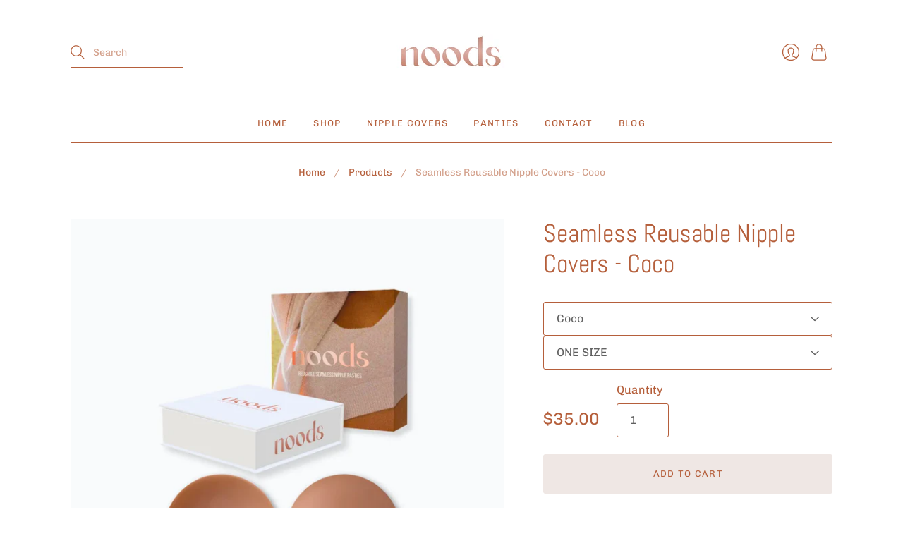

--- FILE ---
content_type: text/html; charset=utf-8
request_url: https://wearnoods.com/en-ca/products/copy-of-reusable-seamless-nipple-covers-1
body_size: 39221
content:
<!doctype html>
<html class="no-js no-touch" lang="en">
<head>
<script>
window.KiwiSizing = window.KiwiSizing === undefined ? {} : window.KiwiSizing;
KiwiSizing.shop = "wearnoods.myshopify.com";


KiwiSizing.data = {
  collections: "391636975870",
  tags: "Nipple Covers",
  product: "7581236560126",
  vendor: "wearnoods",
  type: "Apparel \u0026 Accessories",
  title: "Seamless Reusable Nipple Covers - Coco",
  images: ["\/\/wearnoods.com\/cdn\/shop\/files\/wearnoodsnipplecovercoco.webp?v=1716451361","\/\/wearnoods.com\/cdn\/shop\/files\/wearnoodsnipplecovers-coco.webp?v=1716451371"],
  options: [{"name":"Color","position":1,"values":["Coco"]},{"name":"Size","position":2,"values":["ONE SIZE"]}],
  variants: [{"id":42489171542270,"title":"Coco \/ ONE SIZE","option1":"Coco","option2":"ONE SIZE","option3":null,"sku":"10000003","requires_shipping":true,"taxable":true,"featured_image":null,"available":true,"name":"Seamless Reusable Nipple Covers - Coco - Coco \/ ONE SIZE","public_title":"Coco \/ ONE SIZE","options":["Coco","ONE SIZE"],"price":3500,"weight":227,"compare_at_price":null,"inventory_management":"shopify","barcode":"","requires_selling_plan":false,"selling_plan_allocations":[]}],
};

</script>
  <meta charset="utf-8">
  <meta http-equiv="X-UA-Compatible" content="IE=edge,chrome=1">
  <meta name="viewport" content="width=device-width,initial-scale=1">

  <!-- Preconnect Domains -->
  <link rel="preconnect" href="https://cdn.shopify.com" crossorigin>
  <link rel="preconnect" href="https://fonts.shopify.com" crossorigin>
  <link rel="preconnect" href="https://monorail-edge.shopifysvc.com">

  <!-- Preload Assets -->
  <link rel="preload" href="//wearnoods.com/cdn/shop/t/5/assets/theme.css?v=67120701408866638091764622186" as="style">
  <link rel="preload" href="//wearnoods.com/cdn/shop/t/5/assets/editions.js?v=88397818865770567131643314824" as="script">
  <link rel="preload" href="//wearnoods.com/cdn/shopifycloud/storefront/assets/themes_support/api.jquery-7ab1a3a4.js" as="script">

  


  

  <title>Seamless Reusable Nipple Covers - Coco&#8211; wearnoods
</title>

  
    <meta name="description" content="Overview Meet your go-to wardrobe essential: the WearNoods Reusable Seamless Nipple Covers in Coco. Designed for deep and rich skin tones, these covers provide an invisible, seamless look while delivering all-day comfort and reliable hold. Key Features ✨ Seamless, Invisible DesignUltra-thin edges blend perfectly under ">
  

  
    <link rel="shortcut icon" href="//wearnoods.com/cdn/shop/files/CREAM_16x16.png?v=1645302709" type="image/png" />
  

  
    <link rel="canonical" href="https://wearnoods.com/en-ca/products/copy-of-reusable-seamless-nipple-covers-1" />
  
<script>window.performance && window.performance.mark && window.performance.mark('shopify.content_for_header.start');</script><meta name="facebook-domain-verification" content="svmmykvienqdp9ezm9rzxezvp7t36x">
<meta name="facebook-domain-verification" content="ktn39eue7fp24f0korzht1doxg9ru0">
<meta name="google-site-verification" content="GXFUTs6vM7oz781JmXAcRhmedj-uFLIaQ5TIfKRDn5o">
<meta id="shopify-digital-wallet" name="shopify-digital-wallet" content="/61337436414/digital_wallets/dialog">
<meta name="shopify-checkout-api-token" content="aae3244c5928f49eecb0c4af5b72ddb6">
<meta id="in-context-paypal-metadata" data-shop-id="61337436414" data-venmo-supported="false" data-environment="production" data-locale="en_US" data-paypal-v4="true" data-currency="CAD">
<link rel="alternate" hreflang="x-default" href="https://wearnoods.com/products/copy-of-reusable-seamless-nipple-covers-1">
<link rel="alternate" hreflang="en" href="https://wearnoods.com/products/copy-of-reusable-seamless-nipple-covers-1">
<link rel="alternate" hreflang="en-CA" href="https://wearnoods.com/en-ca/products/copy-of-reusable-seamless-nipple-covers-1">
<link rel="alternate" hreflang="en-GB" href="https://wearnoods.com/en-gb/products/copy-of-reusable-seamless-nipple-covers-1">
<link rel="alternate" hreflang="en-AU" href="https://wearnoods.com/en-au/products/copy-of-reusable-seamless-nipple-covers-1">
<link rel="alternate" type="application/json+oembed" href="https://wearnoods.com/en-ca/products/copy-of-reusable-seamless-nipple-covers-1.oembed">
<script async="async" src="/checkouts/internal/preloads.js?locale=en-CA"></script>
<link rel="preconnect" href="https://shop.app" crossorigin="anonymous">
<script async="async" src="https://shop.app/checkouts/internal/preloads.js?locale=en-CA&shop_id=61337436414" crossorigin="anonymous"></script>
<script id="apple-pay-shop-capabilities" type="application/json">{"shopId":61337436414,"countryCode":"CA","currencyCode":"CAD","merchantCapabilities":["supports3DS"],"merchantId":"gid:\/\/shopify\/Shop\/61337436414","merchantName":"wearnoods","requiredBillingContactFields":["postalAddress","email","phone"],"requiredShippingContactFields":["postalAddress","email","phone"],"shippingType":"shipping","supportedNetworks":["visa","masterCard","amex","discover","jcb"],"total":{"type":"pending","label":"wearnoods","amount":"1.00"},"shopifyPaymentsEnabled":true,"supportsSubscriptions":true}</script>
<script id="shopify-features" type="application/json">{"accessToken":"aae3244c5928f49eecb0c4af5b72ddb6","betas":["rich-media-storefront-analytics"],"domain":"wearnoods.com","predictiveSearch":true,"shopId":61337436414,"locale":"en"}</script>
<script>var Shopify = Shopify || {};
Shopify.shop = "wearnoods.myshopify.com";
Shopify.locale = "en";
Shopify.currency = {"active":"CAD","rate":"1.3952376"};
Shopify.country = "CA";
Shopify.theme = {"name":"Editions","id":130188935422,"schema_name":"Editions","schema_version":"11.0.1","theme_store_id":457,"role":"main"};
Shopify.theme.handle = "null";
Shopify.theme.style = {"id":null,"handle":null};
Shopify.cdnHost = "wearnoods.com/cdn";
Shopify.routes = Shopify.routes || {};
Shopify.routes.root = "/en-ca/";</script>
<script type="module">!function(o){(o.Shopify=o.Shopify||{}).modules=!0}(window);</script>
<script>!function(o){function n(){var o=[];function n(){o.push(Array.prototype.slice.apply(arguments))}return n.q=o,n}var t=o.Shopify=o.Shopify||{};t.loadFeatures=n(),t.autoloadFeatures=n()}(window);</script>
<script>
  window.ShopifyPay = window.ShopifyPay || {};
  window.ShopifyPay.apiHost = "shop.app\/pay";
  window.ShopifyPay.redirectState = null;
</script>
<script id="shop-js-analytics" type="application/json">{"pageType":"product"}</script>
<script defer="defer" async type="module" src="//wearnoods.com/cdn/shopifycloud/shop-js/modules/v2/client.init-shop-cart-sync_BT-GjEfc.en.esm.js"></script>
<script defer="defer" async type="module" src="//wearnoods.com/cdn/shopifycloud/shop-js/modules/v2/chunk.common_D58fp_Oc.esm.js"></script>
<script defer="defer" async type="module" src="//wearnoods.com/cdn/shopifycloud/shop-js/modules/v2/chunk.modal_xMitdFEc.esm.js"></script>
<script type="module">
  await import("//wearnoods.com/cdn/shopifycloud/shop-js/modules/v2/client.init-shop-cart-sync_BT-GjEfc.en.esm.js");
await import("//wearnoods.com/cdn/shopifycloud/shop-js/modules/v2/chunk.common_D58fp_Oc.esm.js");
await import("//wearnoods.com/cdn/shopifycloud/shop-js/modules/v2/chunk.modal_xMitdFEc.esm.js");

  window.Shopify.SignInWithShop?.initShopCartSync?.({"fedCMEnabled":true,"windoidEnabled":true});

</script>
<script>
  window.Shopify = window.Shopify || {};
  if (!window.Shopify.featureAssets) window.Shopify.featureAssets = {};
  window.Shopify.featureAssets['shop-js'] = {"shop-cart-sync":["modules/v2/client.shop-cart-sync_DZOKe7Ll.en.esm.js","modules/v2/chunk.common_D58fp_Oc.esm.js","modules/v2/chunk.modal_xMitdFEc.esm.js"],"init-fed-cm":["modules/v2/client.init-fed-cm_B6oLuCjv.en.esm.js","modules/v2/chunk.common_D58fp_Oc.esm.js","modules/v2/chunk.modal_xMitdFEc.esm.js"],"shop-cash-offers":["modules/v2/client.shop-cash-offers_D2sdYoxE.en.esm.js","modules/v2/chunk.common_D58fp_Oc.esm.js","modules/v2/chunk.modal_xMitdFEc.esm.js"],"shop-login-button":["modules/v2/client.shop-login-button_QeVjl5Y3.en.esm.js","modules/v2/chunk.common_D58fp_Oc.esm.js","modules/v2/chunk.modal_xMitdFEc.esm.js"],"pay-button":["modules/v2/client.pay-button_DXTOsIq6.en.esm.js","modules/v2/chunk.common_D58fp_Oc.esm.js","modules/v2/chunk.modal_xMitdFEc.esm.js"],"shop-button":["modules/v2/client.shop-button_DQZHx9pm.en.esm.js","modules/v2/chunk.common_D58fp_Oc.esm.js","modules/v2/chunk.modal_xMitdFEc.esm.js"],"avatar":["modules/v2/client.avatar_BTnouDA3.en.esm.js"],"init-windoid":["modules/v2/client.init-windoid_CR1B-cfM.en.esm.js","modules/v2/chunk.common_D58fp_Oc.esm.js","modules/v2/chunk.modal_xMitdFEc.esm.js"],"init-shop-for-new-customer-accounts":["modules/v2/client.init-shop-for-new-customer-accounts_C_vY_xzh.en.esm.js","modules/v2/client.shop-login-button_QeVjl5Y3.en.esm.js","modules/v2/chunk.common_D58fp_Oc.esm.js","modules/v2/chunk.modal_xMitdFEc.esm.js"],"init-shop-email-lookup-coordinator":["modules/v2/client.init-shop-email-lookup-coordinator_BI7n9ZSv.en.esm.js","modules/v2/chunk.common_D58fp_Oc.esm.js","modules/v2/chunk.modal_xMitdFEc.esm.js"],"init-shop-cart-sync":["modules/v2/client.init-shop-cart-sync_BT-GjEfc.en.esm.js","modules/v2/chunk.common_D58fp_Oc.esm.js","modules/v2/chunk.modal_xMitdFEc.esm.js"],"shop-toast-manager":["modules/v2/client.shop-toast-manager_DiYdP3xc.en.esm.js","modules/v2/chunk.common_D58fp_Oc.esm.js","modules/v2/chunk.modal_xMitdFEc.esm.js"],"init-customer-accounts":["modules/v2/client.init-customer-accounts_D9ZNqS-Q.en.esm.js","modules/v2/client.shop-login-button_QeVjl5Y3.en.esm.js","modules/v2/chunk.common_D58fp_Oc.esm.js","modules/v2/chunk.modal_xMitdFEc.esm.js"],"init-customer-accounts-sign-up":["modules/v2/client.init-customer-accounts-sign-up_iGw4briv.en.esm.js","modules/v2/client.shop-login-button_QeVjl5Y3.en.esm.js","modules/v2/chunk.common_D58fp_Oc.esm.js","modules/v2/chunk.modal_xMitdFEc.esm.js"],"shop-follow-button":["modules/v2/client.shop-follow-button_CqMgW2wH.en.esm.js","modules/v2/chunk.common_D58fp_Oc.esm.js","modules/v2/chunk.modal_xMitdFEc.esm.js"],"checkout-modal":["modules/v2/client.checkout-modal_xHeaAweL.en.esm.js","modules/v2/chunk.common_D58fp_Oc.esm.js","modules/v2/chunk.modal_xMitdFEc.esm.js"],"shop-login":["modules/v2/client.shop-login_D91U-Q7h.en.esm.js","modules/v2/chunk.common_D58fp_Oc.esm.js","modules/v2/chunk.modal_xMitdFEc.esm.js"],"lead-capture":["modules/v2/client.lead-capture_BJmE1dJe.en.esm.js","modules/v2/chunk.common_D58fp_Oc.esm.js","modules/v2/chunk.modal_xMitdFEc.esm.js"],"payment-terms":["modules/v2/client.payment-terms_Ci9AEqFq.en.esm.js","modules/v2/chunk.common_D58fp_Oc.esm.js","modules/v2/chunk.modal_xMitdFEc.esm.js"]};
</script>
<script>(function() {
  var isLoaded = false;
  function asyncLoad() {
    if (isLoaded) return;
    isLoaded = true;
    var urls = ["\/\/www.powr.io\/powr.js?powr-token=wearnoods.myshopify.com\u0026external-type=shopify\u0026shop=wearnoods.myshopify.com","https:\/\/sdks.automizely.com\/conversions\/v1\/conversions.js?app_connection_id=421025b9e51c46f79a37147054b75c03\u0026mapped_org_id=4ca9455d982fc87a5146645bf7c5cc41_v1\u0026shop=wearnoods.myshopify.com","https:\/\/cdn.grw.reputon.com\/assets\/widget.js?shop=wearnoods.myshopify.com","https:\/\/chimpstatic.com\/mcjs-connected\/js\/users\/4344719772736b05f9771a959\/cc6bd42fc0bddbdca35fe270a.js?shop=wearnoods.myshopify.com","\/\/www.powr.io\/powr.js?powr-token=wearnoods.myshopify.com\u0026external-type=shopify\u0026shop=wearnoods.myshopify.com"];
    for (var i = 0; i < urls.length; i++) {
      var s = document.createElement('script');
      s.type = 'text/javascript';
      s.async = true;
      s.src = urls[i];
      var x = document.getElementsByTagName('script')[0];
      x.parentNode.insertBefore(s, x);
    }
  };
  if(window.attachEvent) {
    window.attachEvent('onload', asyncLoad);
  } else {
    window.addEventListener('load', asyncLoad, false);
  }
})();</script>
<script id="__st">var __st={"a":61337436414,"offset":-28800,"reqid":"c1d80d2e-553f-4e4d-b310-271d154ee265-1769428358","pageurl":"wearnoods.com\/en-ca\/products\/copy-of-reusable-seamless-nipple-covers-1","u":"3b7e12a3436c","p":"product","rtyp":"product","rid":7581236560126};</script>
<script>window.ShopifyPaypalV4VisibilityTracking = true;</script>
<script id="captcha-bootstrap">!function(){'use strict';const t='contact',e='account',n='new_comment',o=[[t,t],['blogs',n],['comments',n],[t,'customer']],c=[[e,'customer_login'],[e,'guest_login'],[e,'recover_customer_password'],[e,'create_customer']],r=t=>t.map((([t,e])=>`form[action*='/${t}']:not([data-nocaptcha='true']) input[name='form_type'][value='${e}']`)).join(','),a=t=>()=>t?[...document.querySelectorAll(t)].map((t=>t.form)):[];function s(){const t=[...o],e=r(t);return a(e)}const i='password',u='form_key',d=['recaptcha-v3-token','g-recaptcha-response','h-captcha-response',i],f=()=>{try{return window.sessionStorage}catch{return}},m='__shopify_v',_=t=>t.elements[u];function p(t,e,n=!1){try{const o=window.sessionStorage,c=JSON.parse(o.getItem(e)),{data:r}=function(t){const{data:e,action:n}=t;return t[m]||n?{data:e,action:n}:{data:t,action:n}}(c);for(const[e,n]of Object.entries(r))t.elements[e]&&(t.elements[e].value=n);n&&o.removeItem(e)}catch(o){console.error('form repopulation failed',{error:o})}}const l='form_type',E='cptcha';function T(t){t.dataset[E]=!0}const w=window,h=w.document,L='Shopify',v='ce_forms',y='captcha';let A=!1;((t,e)=>{const n=(g='f06e6c50-85a8-45c8-87d0-21a2b65856fe',I='https://cdn.shopify.com/shopifycloud/storefront-forms-hcaptcha/ce_storefront_forms_captcha_hcaptcha.v1.5.2.iife.js',D={infoText:'Protected by hCaptcha',privacyText:'Privacy',termsText:'Terms'},(t,e,n)=>{const o=w[L][v],c=o.bindForm;if(c)return c(t,g,e,D).then(n);var r;o.q.push([[t,g,e,D],n]),r=I,A||(h.body.append(Object.assign(h.createElement('script'),{id:'captcha-provider',async:!0,src:r})),A=!0)});var g,I,D;w[L]=w[L]||{},w[L][v]=w[L][v]||{},w[L][v].q=[],w[L][y]=w[L][y]||{},w[L][y].protect=function(t,e){n(t,void 0,e),T(t)},Object.freeze(w[L][y]),function(t,e,n,w,h,L){const[v,y,A,g]=function(t,e,n){const i=e?o:[],u=t?c:[],d=[...i,...u],f=r(d),m=r(i),_=r(d.filter((([t,e])=>n.includes(e))));return[a(f),a(m),a(_),s()]}(w,h,L),I=t=>{const e=t.target;return e instanceof HTMLFormElement?e:e&&e.form},D=t=>v().includes(t);t.addEventListener('submit',(t=>{const e=I(t);if(!e)return;const n=D(e)&&!e.dataset.hcaptchaBound&&!e.dataset.recaptchaBound,o=_(e),c=g().includes(e)&&(!o||!o.value);(n||c)&&t.preventDefault(),c&&!n&&(function(t){try{if(!f())return;!function(t){const e=f();if(!e)return;const n=_(t);if(!n)return;const o=n.value;o&&e.removeItem(o)}(t);const e=Array.from(Array(32),(()=>Math.random().toString(36)[2])).join('');!function(t,e){_(t)||t.append(Object.assign(document.createElement('input'),{type:'hidden',name:u})),t.elements[u].value=e}(t,e),function(t,e){const n=f();if(!n)return;const o=[...t.querySelectorAll(`input[type='${i}']`)].map((({name:t})=>t)),c=[...d,...o],r={};for(const[a,s]of new FormData(t).entries())c.includes(a)||(r[a]=s);n.setItem(e,JSON.stringify({[m]:1,action:t.action,data:r}))}(t,e)}catch(e){console.error('failed to persist form',e)}}(e),e.submit())}));const S=(t,e)=>{t&&!t.dataset[E]&&(n(t,e.some((e=>e===t))),T(t))};for(const o of['focusin','change'])t.addEventListener(o,(t=>{const e=I(t);D(e)&&S(e,y())}));const B=e.get('form_key'),M=e.get(l),P=B&&M;t.addEventListener('DOMContentLoaded',(()=>{const t=y();if(P)for(const e of t)e.elements[l].value===M&&p(e,B);[...new Set([...A(),...v().filter((t=>'true'===t.dataset.shopifyCaptcha))])].forEach((e=>S(e,t)))}))}(h,new URLSearchParams(w.location.search),n,t,e,['guest_login'])})(!0,!0)}();</script>
<script integrity="sha256-4kQ18oKyAcykRKYeNunJcIwy7WH5gtpwJnB7kiuLZ1E=" data-source-attribution="shopify.loadfeatures" defer="defer" src="//wearnoods.com/cdn/shopifycloud/storefront/assets/storefront/load_feature-a0a9edcb.js" crossorigin="anonymous"></script>
<script crossorigin="anonymous" defer="defer" src="//wearnoods.com/cdn/shopifycloud/storefront/assets/shopify_pay/storefront-65b4c6d7.js?v=20250812"></script>
<script data-source-attribution="shopify.dynamic_checkout.dynamic.init">var Shopify=Shopify||{};Shopify.PaymentButton=Shopify.PaymentButton||{isStorefrontPortableWallets:!0,init:function(){window.Shopify.PaymentButton.init=function(){};var t=document.createElement("script");t.src="https://wearnoods.com/cdn/shopifycloud/portable-wallets/latest/portable-wallets.en.js",t.type="module",document.head.appendChild(t)}};
</script>
<script data-source-attribution="shopify.dynamic_checkout.buyer_consent">
  function portableWalletsHideBuyerConsent(e){var t=document.getElementById("shopify-buyer-consent"),n=document.getElementById("shopify-subscription-policy-button");t&&n&&(t.classList.add("hidden"),t.setAttribute("aria-hidden","true"),n.removeEventListener("click",e))}function portableWalletsShowBuyerConsent(e){var t=document.getElementById("shopify-buyer-consent"),n=document.getElementById("shopify-subscription-policy-button");t&&n&&(t.classList.remove("hidden"),t.removeAttribute("aria-hidden"),n.addEventListener("click",e))}window.Shopify?.PaymentButton&&(window.Shopify.PaymentButton.hideBuyerConsent=portableWalletsHideBuyerConsent,window.Shopify.PaymentButton.showBuyerConsent=portableWalletsShowBuyerConsent);
</script>
<script data-source-attribution="shopify.dynamic_checkout.cart.bootstrap">document.addEventListener("DOMContentLoaded",(function(){function t(){return document.querySelector("shopify-accelerated-checkout-cart, shopify-accelerated-checkout")}if(t())Shopify.PaymentButton.init();else{new MutationObserver((function(e,n){t()&&(Shopify.PaymentButton.init(),n.disconnect())})).observe(document.body,{childList:!0,subtree:!0})}}));
</script>
<link id="shopify-accelerated-checkout-styles" rel="stylesheet" media="screen" href="https://wearnoods.com/cdn/shopifycloud/portable-wallets/latest/accelerated-checkout-backwards-compat.css" crossorigin="anonymous">
<style id="shopify-accelerated-checkout-cart">
        #shopify-buyer-consent {
  margin-top: 1em;
  display: inline-block;
  width: 100%;
}

#shopify-buyer-consent.hidden {
  display: none;
}

#shopify-subscription-policy-button {
  background: none;
  border: none;
  padding: 0;
  text-decoration: underline;
  font-size: inherit;
  cursor: pointer;
}

#shopify-subscription-policy-button::before {
  box-shadow: none;
}

      </style>

<script>window.performance && window.performance.mark && window.performance.mark('shopify.content_for_header.end');</script>
  















<meta property="og:site_name" content="wearnoods">
<meta property="og:url" content="https://wearnoods.com/en-ca/products/copy-of-reusable-seamless-nipple-covers-1">
<meta property="og:title" content="Seamless Reusable Nipple Covers - Coco">
<meta property="og:type" content="website">
<meta property="og:description" content="Overview Meet your go-to wardrobe essential: the WearNoods Reusable Seamless Nipple Covers in Coco. Designed for deep and rich skin tones, these covers provide an invisible, seamless look while delivering all-day comfort and reliable hold. Key Features ✨ Seamless, Invisible DesignUltra-thin edges blend perfectly under ">




    
    
    

    
    
    <meta
      property="og:image"
      content="https://wearnoods.com/cdn/shop/files/wearnoodsnipplecovercoco_1200x1200.webp?v=1716451361"
    />
    <meta
      property="og:image:secure_url"
      content="https://wearnoods.com/cdn/shop/files/wearnoodsnipplecovercoco_1200x1200.webp?v=1716451361"
    />
    <meta property="og:image:width" content="1200" />
    <meta property="og:image:height" content="1200" />
    
    
    <meta property="og:image:alt" content="Social media image" />
  









  <meta name="twitter:site" content="@wearnoods">








<meta name="twitter:title" content="Seamless Reusable Nipple Covers - Coco">
<meta name="twitter:description" content="Overview Meet your go-to wardrobe essential: the WearNoods Reusable Seamless Nipple Covers in Coco. Designed for deep and rich skin tones, these covers provide an invisible, seamless look while delivering all-day comfort and reliable hold. Key Features ✨ Seamless, Invisible DesignUltra-thin edges blend perfectly under ">


    
    
    
      
      
      <meta name="twitter:card" content="summary">
    
    
    <meta
      property="twitter:image"
      content="https://wearnoods.com/cdn/shop/files/wearnoodsnipplecovercoco_1200x1200_crop_center.webp?v=1716451361"
    />
    <meta property="twitter:image:width" content="1200" />
    <meta property="twitter:image:height" content="1200" />
    
    
    <meta property="twitter:image:alt" content="Social media image" />
  



  <script>
    document.documentElement.className=document.documentElement.className.replace(/\bno-js\b/,'js');
    if(window.Shopify&&window.Shopify.designMode)document.documentElement.className+=' in-theme-editor';
    if(('ontouchstart' in window)||window.DocumentTouch&&document instanceof DocumentTouch)document.documentElement.className=document.documentElement.className.replace(/\bno-touch\b/,'has-touch');
  </script>

  <!-- Theme CSS -->
  <link rel="stylesheet" href="//wearnoods.com/cdn/shop/t/5/assets/theme.css?v=67120701408866638091764622186">

                <link href="//fonts.googleapis.com/css?family=Neuton:300,400,400i,700|PT+Sans:400,400i,700,700i" rel="stylesheet" type="text/css" media="all" />  


  
  <script>
    window.Theme = window.Theme || {};
    window.Theme.version = "11.0.1";
    window.Theme.name = 'Editions';
    window.Theme.moneyFormat = "${{amount}}";
    window.Theme.routes = {
      "root_url": "/en-ca",
      "account_url": "/en-ca/account",
      "account_login_url": "/en-ca/account/login",
      "account_logout_url": "/en-ca/account/logout",
      "account_register_url": "/en-ca/account/register",
      "account_addresses_url": "/en-ca/account/addresses",
      "collections_url": "/en-ca/collections",
      "all_products_collection_url": "/en-ca/collections/all",
      "search_url": "/en-ca/search",
      "cart_url": "/en-ca/cart",
      "cart_add_url": "/en-ca/cart/add",
      "cart_change_url": "/en-ca/cart/change",
      "cart_clear_url": "/en-ca/cart/clear",
      "product_recommendations_url": "/en-ca/recommendations/products",
    };

  </script>
  


    
        <script>
        window.superNOVA = window.superNOVA || {};
        window.superNOVA.config = {}; window.superNOVA.reConvert = function () {};
        Object.assign(window.superNOVA.config, {"id":null,"active":true,"userCurrency":"","selectedCurrencies":"[{\"USD\":\"US Dollar (USD)\"},{\"EUR\":\"Euro (EUR)\"},{\"GBP\":\"British Pound (GBP)\"},{\"CAD\":\"Canadian Dollar (CAD)\"}]","autoSwitchCurrencyLocationBased":true,"moneyWithCurrencyFormat":false,"autoSwitchOnlyToPreferredCurrency":false,"showCurrencyCodesOnly":false,"displayPositionType":"floating","displayPosition":"bottom_left","customPosition":"","mobileDisplayPositionType":"floating","mobileDisplayPosition":"bottom_left","mobileCustomPosition":"","showInDesktop":true,"showInMobileDevice":true,"showOriginalPriceOnMouseHover":false,"cartNotificationStatus":false,"cartNotificationMessage":"We process all orders in {STORE_CURRENCY} and you will be checkout using the most current exchange rates.","cartNotificationBackgroundColor":"rgba(57,28,28,1)","cartNotificationTextColor":"rgba(0,255,60,1)","roundingDecimal":0.99,"priceRoundingType":"none","defaultCurrencyRounding":false,"integrateWithOtherApps":true,"themeType":"default","backgroundColor":"rgba(255,255,255,1)","textColor":"rgba(30,30,30,1)","hoverColor":"rgba(255,255,255,1)","borderStyle":"boxShadow","instantLoader":false,"darkMode":false,"flagStyle":"modern","flagTheme":"rounded","flagDisplayOption":"showFlagAndCurrency","expertSettings":"{\"css\":\"\"}"}, { money_format: "${{amount}}", money_with_currency_format: "${{amount}} CAD", userCurrency: "USD" }); window.superNOVA.config.multiCurrencies = [];  window.superNOVA.config.multiCurrencies = "AUD,CAD,GBP,USD".split(',') || ''; window.superNOVA.config.cartCurrency = "CAD" || '';  
        </script>
   <script type="text/javascript">
  //BOOSTER APPS COMMON JS CODE
  window.BoosterApps = window.BoosterApps || {};
  window.BoosterApps.common = window.BoosterApps.common || {};
  window.BoosterApps.common.shop = {
    permanent_domain: 'wearnoods.myshopify.com',
    currency: "USD",
    money_format: "${{amount}}",
    id: 61337436414
  };
  

  window.BoosterApps.common.template = 'product';
  window.BoosterApps.common.cart = {};
  window.BoosterApps.common.vapid_public_key = "BO5RJ2FA8w6MW2Qt1_MKSFtoVpVjUMLYkHb2arb7zZxEaYGTMuLvmZGabSHj8q0EwlzLWBAcAU_0z-z9Xps8kF8=";
  window.BoosterApps.global_config = {"asset_urls":{"loy":{"init_js":"https:\/\/cdn.shopify.com\/s\/files\/1\/0194\/1736\/6592\/t\/1\/assets\/ba_loy_init.js?v=1645991082","widget_js":"https:\/\/cdn.shopify.com\/s\/files\/1\/0194\/1736\/6592\/t\/1\/assets\/ba_loy_widget.js?v=1645991085","widget_css":"https:\/\/cdn.shopify.com\/s\/files\/1\/0194\/1736\/6592\/t\/1\/assets\/ba_loy_widget.css?v=1630424861"},"rev":{"init_js":"https:\/\/cdn.shopify.com\/s\/files\/1\/0194\/1736\/6592\/t\/1\/assets\/ba_rev_init.js?v=1645823161","widget_js":"https:\/\/cdn.shopify.com\/s\/files\/1\/0194\/1736\/6592\/t\/1\/assets\/ba_rev_widget.js?v=1645909241","modal_js":"https:\/\/cdn.shopify.com\/s\/files\/1\/0194\/1736\/6592\/t\/1\/assets\/ba_rev_modal.js?v=1645909244","widget_css":"https:\/\/cdn.shopify.com\/s\/files\/1\/0194\/1736\/6592\/t\/1\/assets\/ba_rev_widget.css?v=1645997529","modal_css":"https:\/\/cdn.shopify.com\/s\/files\/1\/0194\/1736\/6592\/t\/1\/assets\/ba_rev_modal.css?v=1645909246"},"pu":{"init_js":"https:\/\/cdn.shopify.com\/s\/files\/1\/0194\/1736\/6592\/t\/1\/assets\/ba_pu_init.js?v=1635877170"},"bis":{"init_js":"https:\/\/cdn.shopify.com\/s\/files\/1\/0194\/1736\/6592\/t\/1\/assets\/ba_bis_init.js?v=1633795418","modal_js":"https:\/\/cdn.shopify.com\/s\/files\/1\/0194\/1736\/6592\/t\/1\/assets\/ba_bis_modal.js?v=1633795421","modal_css":"https:\/\/cdn.shopify.com\/s\/files\/1\/0194\/1736\/6592\/t\/1\/assets\/ba_bis_modal.css?v=1620346071"},"widgets":{"init_js":"https:\/\/cdn.shopify.com\/s\/files\/1\/0194\/1736\/6592\/t\/1\/assets\/ba_widget_init.js?v=1645991429","modal_js":"https:\/\/cdn.shopify.com\/s\/files\/1\/0194\/1736\/6592\/t\/1\/assets\/ba_widget_modal.js?v=1645991431","modal_css":"https:\/\/cdn.shopify.com\/s\/files\/1\/0194\/1736\/6592\/t\/1\/assets\/ba_widget_modal.css?v=1643989789"},"global":{"helper_js":"https:\/\/cdn.shopify.com\/s\/files\/1\/0194\/1736\/6592\/t\/1\/assets\/ba_tracking.js?v=1637601969"}},"proxy_paths":{"pu":"\/apps\/ba_fb_app","app_metrics":"\/apps\/ba_fb_app\/app_metrics","push_subscription":"\/apps\/ba_fb_app\/push"},"aat":["pu"],"pv":false,"sts":false,"bam":false,"base_money_format":"\u003cspan class='money'\u003e${{amount}} USD\u003c\/span\u003e"};



    window.BoosterApps.pu_config = {"push_prompt_cover_enabled":false,"push_prompt_cover_title":"One small step","push_prompt_cover_message":"Allow your browser to receive notifications","subscription_plan_exceeded_limits":false};

    window.BoosterApps.widgets_config = {"id":14660,"active":false,"frequency_limit_amount":2,"frequency_limit_time_unit":"days","background_image":{"position":"none","widget_background_preview_url":""},"initial_state":{"body":"Sign up and unlock your instant discount","title":"Get 10% off your order","cta_text":"Claim Discount","show_email":"true","action_text":"Saving...","footer_text":"You are signing up to receive communication via email and can unsubscribe at any time.","dismiss_text":"No thanks","email_placeholder":"Email Address","phone_placeholder":"Phone Number","show_phone_number":"false"},"success_state":{"body":"Thanks for subscribing. Copy your discount code and apply to your next order.","title":"Discount Unlocked 🎉","cta_text":"Continue shopping","cta_action":"dismiss","redirect_url":"","open_url_new_tab":"false"},"closed_state":{"action":"close_widget","font_size":"20","action_text":"GET 10% OFF","display_offset":"300","display_position":"left"},"error_state":{"submit_error":"Sorry, please try again later","invalid_email":"Please enter valid email address!","error_subscribing":"Error subscribing, try again later","already_registered":"You have already registered","invalid_phone_number":"Please enter valid phone number!"},"trigger":{"action":"on_timer","delay_in_seconds":"0"},"colors":{"link_color":"#4FC3F7","sticky_bar_bg":"#C62828","cta_font_color":"#fff","body_font_color":"#000","sticky_bar_text":"#fff","background_color":"#fff","error_text_color":"#ff2626","title_font_color":"#000","footer_font_color":"#bbb","dismiss_font_color":"#bbb","cta_background_color":"#000","sticky_coupon_bar_bg":"#286ef8","error_text_background":"","sticky_coupon_bar_text":"#fff"},"sticky_coupon_bar":{"enabled":"false","message":"Don't forget to use your code"},"display_style":{"font":"Arial","size":"regular","align":"center"},"dismissable":true,"has_background":false,"opt_in_channels":["email"],"rules":[],"widget_css":".powered_by_rivo{\n  display: block;\n}\n.ba_widget_main_design {\n  background: #fff;\n}\n.ba_widget_content{text-align: center}\n.ba_widget_parent{\n  font-family: Arial;\n}\n.ba_widget_parent.background{\n}\n.ba_widget_left_content{\n}\n.ba_widget_right_content{\n}\n#ba_widget_cta_button:disabled{\n  background: #000cc;\n}\n#ba_widget_cta_button{\n  background: #000;\n  color: #fff;\n}\n#ba_widget_cta_button:after {\n  background: #000e0;\n}\n.ba_initial_state_title, .ba_success_state_title{\n  color: #000;\n}\n.ba_initial_state_body, .ba_success_state_body{\n  color: #000;\n}\n.ba_initial_state_dismiss_text{\n  color: #bbb;\n}\n.ba_initial_state_footer_text, .ba_initial_state_sms_agreement{\n  color: #bbb;\n}\n.ba_widget_error{\n  color: #ff2626;\n  background: ;\n}\n.ba_link_color{\n  color: #4FC3F7;\n}\n","custom_css":null,"logo":null};


  
    if (window.BoosterApps.common.template == 'product'){
      window.BoosterApps.common.product = {
        id: 7581236560126, price: 3500, handle: "copy-of-reusable-seamless-nipple-covers-1", tags: ["Nipple Covers"],
        available: true, title: "Seamless Reusable Nipple Covers - Coco", variants: [{"id":42489171542270,"title":"Coco \/ ONE SIZE","option1":"Coco","option2":"ONE SIZE","option3":null,"sku":"10000003","requires_shipping":true,"taxable":true,"featured_image":null,"available":true,"name":"Seamless Reusable Nipple Covers - Coco - Coco \/ ONE SIZE","public_title":"Coco \/ ONE SIZE","options":["Coco","ONE SIZE"],"price":3500,"weight":227,"compare_at_price":null,"inventory_management":"shopify","barcode":"","requires_selling_plan":false,"selling_plan_allocations":[]}]
      };
      window.BoosterApps.common.product.review_data = null;
    }
  

</script>


<script type="text/javascript">
  !function(e){var t={};function r(n){if(t[n])return t[n].exports;var o=t[n]={i:n,l:!1,exports:{}};return e[n].call(o.exports,o,o.exports,r),o.l=!0,o.exports}r.m=e,r.c=t,r.d=function(e,t,n){r.o(e,t)||Object.defineProperty(e,t,{enumerable:!0,get:n})},r.r=function(e){"undefined"!==typeof Symbol&&Symbol.toStringTag&&Object.defineProperty(e,Symbol.toStringTag,{value:"Module"}),Object.defineProperty(e,"__esModule",{value:!0})},r.t=function(e,t){if(1&t&&(e=r(e)),8&t)return e;if(4&t&&"object"===typeof e&&e&&e.__esModule)return e;var n=Object.create(null);if(r.r(n),Object.defineProperty(n,"default",{enumerable:!0,value:e}),2&t&&"string"!=typeof e)for(var o in e)r.d(n,o,function(t){return e[t]}.bind(null,o));return n},r.n=function(e){var t=e&&e.__esModule?function(){return e.default}:function(){return e};return r.d(t,"a",t),t},r.o=function(e,t){return Object.prototype.hasOwnProperty.call(e,t)},r.p="https://recover.rivo.io/packs/",r(r.s=62)}({62:function(e,t){}});
//# sourceMappingURL=application-262975fb45d60e60154c.js.map

  //Global snippet for Booster Apps
  //this is updated automatically - do not edit manually.

  function loadScript(src, defer, done) {
    var js = document.createElement('script');
    js.src = src;
    js.defer = defer;
    js.onload = function(){done();};
    js.onerror = function(){
      done(new Error('Failed to load script ' + src));
    };
    document.head.appendChild(js);
  }

  function browserSupportsAllFeatures() {
    return window.Promise && window.fetch && window.Symbol;
  }

  if (browserSupportsAllFeatures()) {
    main();
  } else {
    loadScript('https://polyfill-fastly.net/v3/polyfill.min.js?features=Promise,fetch', true, main);
  }

  function loadAppScripts(){



      loadScript(window.BoosterApps.global_config.asset_urls.pu.init_js, true, function(){});

      loadScript(window.BoosterApps.global_config.asset_urls.widgets.init_js, true, function(){});
  }

  function main(err) {
    //isolate the scope
    loadScript(window.BoosterApps.global_config.asset_urls.global.helper_js, false, loadAppScripts);
  }
</script>

  <!-- "snippets/judgeme_core.liquid" was not rendered, the associated app was uninstalled -->
  

	<!-- "snippets/vitals-loader.liquid" was not rendered, the associated app was uninstalled -->

<!-- BEGIN app block: shopify://apps/klaviyo-email-marketing-sms/blocks/klaviyo-onsite-embed/2632fe16-c075-4321-a88b-50b567f42507 -->












  <script async src="https://static.klaviyo.com/onsite/js/WZVKcy/klaviyo.js?company_id=WZVKcy"></script>
  <script>!function(){if(!window.klaviyo){window._klOnsite=window._klOnsite||[];try{window.klaviyo=new Proxy({},{get:function(n,i){return"push"===i?function(){var n;(n=window._klOnsite).push.apply(n,arguments)}:function(){for(var n=arguments.length,o=new Array(n),w=0;w<n;w++)o[w]=arguments[w];var t="function"==typeof o[o.length-1]?o.pop():void 0,e=new Promise((function(n){window._klOnsite.push([i].concat(o,[function(i){t&&t(i),n(i)}]))}));return e}}})}catch(n){window.klaviyo=window.klaviyo||[],window.klaviyo.push=function(){var n;(n=window._klOnsite).push.apply(n,arguments)}}}}();</script>

  
    <script id="viewed_product">
      if (item == null) {
        var _learnq = _learnq || [];

        var MetafieldReviews = null
        var MetafieldYotpoRating = null
        var MetafieldYotpoCount = null
        var MetafieldLooxRating = null
        var MetafieldLooxCount = null
        var okendoProduct = null
        var okendoProductReviewCount = null
        var okendoProductReviewAverageValue = null
        try {
          // The following fields are used for Customer Hub recently viewed in order to add reviews.
          // This information is not part of __kla_viewed. Instead, it is part of __kla_viewed_reviewed_items
          MetafieldReviews = {};
          MetafieldYotpoRating = null
          MetafieldYotpoCount = null
          MetafieldLooxRating = null
          MetafieldLooxCount = null

          okendoProduct = null
          // If the okendo metafield is not legacy, it will error, which then requires the new json formatted data
          if (okendoProduct && 'error' in okendoProduct) {
            okendoProduct = null
          }
          okendoProductReviewCount = okendoProduct ? okendoProduct.reviewCount : null
          okendoProductReviewAverageValue = okendoProduct ? okendoProduct.reviewAverageValue : null
        } catch (error) {
          console.error('Error in Klaviyo onsite reviews tracking:', error);
        }

        var item = {
          Name: "Seamless Reusable Nipple Covers - Coco",
          ProductID: 7581236560126,
          Categories: ["Luxury Nipple Covers"],
          ImageURL: "https://wearnoods.com/cdn/shop/files/wearnoodsnipplecovercoco_grande.webp?v=1716451361",
          URL: "https://wearnoods.com/en-ca/products/copy-of-reusable-seamless-nipple-covers-1",
          Brand: "wearnoods",
          Price: "$35.00",
          Value: "35.00",
          CompareAtPrice: "$0.00"
        };
        _learnq.push(['track', 'Viewed Product', item]);
        _learnq.push(['trackViewedItem', {
          Title: item.Name,
          ItemId: item.ProductID,
          Categories: item.Categories,
          ImageUrl: item.ImageURL,
          Url: item.URL,
          Metadata: {
            Brand: item.Brand,
            Price: item.Price,
            Value: item.Value,
            CompareAtPrice: item.CompareAtPrice
          },
          metafields:{
            reviews: MetafieldReviews,
            yotpo:{
              rating: MetafieldYotpoRating,
              count: MetafieldYotpoCount,
            },
            loox:{
              rating: MetafieldLooxRating,
              count: MetafieldLooxCount,
            },
            okendo: {
              rating: okendoProductReviewAverageValue,
              count: okendoProductReviewCount,
            }
          }
        }]);
      }
    </script>
  




  <script>
    window.klaviyoReviewsProductDesignMode = false
  </script>







<!-- END app block --><script src="https://cdn.shopify.com/extensions/019b97b0-6350-7631-8123-95494b086580/socialwidget-instafeed-78/assets/social-widget.min.js" type="text/javascript" defer="defer"></script>
<link href="https://monorail-edge.shopifysvc.com" rel="dns-prefetch">
<script>(function(){if ("sendBeacon" in navigator && "performance" in window) {try {var session_token_from_headers = performance.getEntriesByType('navigation')[0].serverTiming.find(x => x.name == '_s').description;} catch {var session_token_from_headers = undefined;}var session_cookie_matches = document.cookie.match(/_shopify_s=([^;]*)/);var session_token_from_cookie = session_cookie_matches && session_cookie_matches.length === 2 ? session_cookie_matches[1] : "";var session_token = session_token_from_headers || session_token_from_cookie || "";function handle_abandonment_event(e) {var entries = performance.getEntries().filter(function(entry) {return /monorail-edge.shopifysvc.com/.test(entry.name);});if (!window.abandonment_tracked && entries.length === 0) {window.abandonment_tracked = true;var currentMs = Date.now();var navigation_start = performance.timing.navigationStart;var payload = {shop_id: 61337436414,url: window.location.href,navigation_start,duration: currentMs - navigation_start,session_token,page_type: "product"};window.navigator.sendBeacon("https://monorail-edge.shopifysvc.com/v1/produce", JSON.stringify({schema_id: "online_store_buyer_site_abandonment/1.1",payload: payload,metadata: {event_created_at_ms: currentMs,event_sent_at_ms: currentMs}}));}}window.addEventListener('pagehide', handle_abandonment_event);}}());</script>
<script id="web-pixels-manager-setup">(function e(e,d,r,n,o){if(void 0===o&&(o={}),!Boolean(null===(a=null===(i=window.Shopify)||void 0===i?void 0:i.analytics)||void 0===a?void 0:a.replayQueue)){var i,a;window.Shopify=window.Shopify||{};var t=window.Shopify;t.analytics=t.analytics||{};var s=t.analytics;s.replayQueue=[],s.publish=function(e,d,r){return s.replayQueue.push([e,d,r]),!0};try{self.performance.mark("wpm:start")}catch(e){}var l=function(){var e={modern:/Edge?\/(1{2}[4-9]|1[2-9]\d|[2-9]\d{2}|\d{4,})\.\d+(\.\d+|)|Firefox\/(1{2}[4-9]|1[2-9]\d|[2-9]\d{2}|\d{4,})\.\d+(\.\d+|)|Chrom(ium|e)\/(9{2}|\d{3,})\.\d+(\.\d+|)|(Maci|X1{2}).+ Version\/(15\.\d+|(1[6-9]|[2-9]\d|\d{3,})\.\d+)([,.]\d+|)( \(\w+\)|)( Mobile\/\w+|) Safari\/|Chrome.+OPR\/(9{2}|\d{3,})\.\d+\.\d+|(CPU[ +]OS|iPhone[ +]OS|CPU[ +]iPhone|CPU IPhone OS|CPU iPad OS)[ +]+(15[._]\d+|(1[6-9]|[2-9]\d|\d{3,})[._]\d+)([._]\d+|)|Android:?[ /-](13[3-9]|1[4-9]\d|[2-9]\d{2}|\d{4,})(\.\d+|)(\.\d+|)|Android.+Firefox\/(13[5-9]|1[4-9]\d|[2-9]\d{2}|\d{4,})\.\d+(\.\d+|)|Android.+Chrom(ium|e)\/(13[3-9]|1[4-9]\d|[2-9]\d{2}|\d{4,})\.\d+(\.\d+|)|SamsungBrowser\/([2-9]\d|\d{3,})\.\d+/,legacy:/Edge?\/(1[6-9]|[2-9]\d|\d{3,})\.\d+(\.\d+|)|Firefox\/(5[4-9]|[6-9]\d|\d{3,})\.\d+(\.\d+|)|Chrom(ium|e)\/(5[1-9]|[6-9]\d|\d{3,})\.\d+(\.\d+|)([\d.]+$|.*Safari\/(?![\d.]+ Edge\/[\d.]+$))|(Maci|X1{2}).+ Version\/(10\.\d+|(1[1-9]|[2-9]\d|\d{3,})\.\d+)([,.]\d+|)( \(\w+\)|)( Mobile\/\w+|) Safari\/|Chrome.+OPR\/(3[89]|[4-9]\d|\d{3,})\.\d+\.\d+|(CPU[ +]OS|iPhone[ +]OS|CPU[ +]iPhone|CPU IPhone OS|CPU iPad OS)[ +]+(10[._]\d+|(1[1-9]|[2-9]\d|\d{3,})[._]\d+)([._]\d+|)|Android:?[ /-](13[3-9]|1[4-9]\d|[2-9]\d{2}|\d{4,})(\.\d+|)(\.\d+|)|Mobile Safari.+OPR\/([89]\d|\d{3,})\.\d+\.\d+|Android.+Firefox\/(13[5-9]|1[4-9]\d|[2-9]\d{2}|\d{4,})\.\d+(\.\d+|)|Android.+Chrom(ium|e)\/(13[3-9]|1[4-9]\d|[2-9]\d{2}|\d{4,})\.\d+(\.\d+|)|Android.+(UC? ?Browser|UCWEB|U3)[ /]?(15\.([5-9]|\d{2,})|(1[6-9]|[2-9]\d|\d{3,})\.\d+)\.\d+|SamsungBrowser\/(5\.\d+|([6-9]|\d{2,})\.\d+)|Android.+MQ{2}Browser\/(14(\.(9|\d{2,})|)|(1[5-9]|[2-9]\d|\d{3,})(\.\d+|))(\.\d+|)|K[Aa][Ii]OS\/(3\.\d+|([4-9]|\d{2,})\.\d+)(\.\d+|)/},d=e.modern,r=e.legacy,n=navigator.userAgent;return n.match(d)?"modern":n.match(r)?"legacy":"unknown"}(),u="modern"===l?"modern":"legacy",c=(null!=n?n:{modern:"",legacy:""})[u],f=function(e){return[e.baseUrl,"/wpm","/b",e.hashVersion,"modern"===e.buildTarget?"m":"l",".js"].join("")}({baseUrl:d,hashVersion:r,buildTarget:u}),m=function(e){var d=e.version,r=e.bundleTarget,n=e.surface,o=e.pageUrl,i=e.monorailEndpoint;return{emit:function(e){var a=e.status,t=e.errorMsg,s=(new Date).getTime(),l=JSON.stringify({metadata:{event_sent_at_ms:s},events:[{schema_id:"web_pixels_manager_load/3.1",payload:{version:d,bundle_target:r,page_url:o,status:a,surface:n,error_msg:t},metadata:{event_created_at_ms:s}}]});if(!i)return console&&console.warn&&console.warn("[Web Pixels Manager] No Monorail endpoint provided, skipping logging."),!1;try{return self.navigator.sendBeacon.bind(self.navigator)(i,l)}catch(e){}var u=new XMLHttpRequest;try{return u.open("POST",i,!0),u.setRequestHeader("Content-Type","text/plain"),u.send(l),!0}catch(e){return console&&console.warn&&console.warn("[Web Pixels Manager] Got an unhandled error while logging to Monorail."),!1}}}}({version:r,bundleTarget:l,surface:e.surface,pageUrl:self.location.href,monorailEndpoint:e.monorailEndpoint});try{o.browserTarget=l,function(e){var d=e.src,r=e.async,n=void 0===r||r,o=e.onload,i=e.onerror,a=e.sri,t=e.scriptDataAttributes,s=void 0===t?{}:t,l=document.createElement("script"),u=document.querySelector("head"),c=document.querySelector("body");if(l.async=n,l.src=d,a&&(l.integrity=a,l.crossOrigin="anonymous"),s)for(var f in s)if(Object.prototype.hasOwnProperty.call(s,f))try{l.dataset[f]=s[f]}catch(e){}if(o&&l.addEventListener("load",o),i&&l.addEventListener("error",i),u)u.appendChild(l);else{if(!c)throw new Error("Did not find a head or body element to append the script");c.appendChild(l)}}({src:f,async:!0,onload:function(){if(!function(){var e,d;return Boolean(null===(d=null===(e=window.Shopify)||void 0===e?void 0:e.analytics)||void 0===d?void 0:d.initialized)}()){var d=window.webPixelsManager.init(e)||void 0;if(d){var r=window.Shopify.analytics;r.replayQueue.forEach((function(e){var r=e[0],n=e[1],o=e[2];d.publishCustomEvent(r,n,o)})),r.replayQueue=[],r.publish=d.publishCustomEvent,r.visitor=d.visitor,r.initialized=!0}}},onerror:function(){return m.emit({status:"failed",errorMsg:"".concat(f," has failed to load")})},sri:function(e){var d=/^sha384-[A-Za-z0-9+/=]+$/;return"string"==typeof e&&d.test(e)}(c)?c:"",scriptDataAttributes:o}),m.emit({status:"loading"})}catch(e){m.emit({status:"failed",errorMsg:(null==e?void 0:e.message)||"Unknown error"})}}})({shopId: 61337436414,storefrontBaseUrl: "https://wearnoods.com",extensionsBaseUrl: "https://extensions.shopifycdn.com/cdn/shopifycloud/web-pixels-manager",monorailEndpoint: "https://monorail-edge.shopifysvc.com/unstable/produce_batch",surface: "storefront-renderer",enabledBetaFlags: ["2dca8a86"],webPixelsConfigList: [{"id":"886767870","configuration":"{\"hashed_organization_id\":\"4ca9455d982fc87a5146645bf7c5cc41_v1\",\"app_key\":\"wearnoods\",\"allow_collect_personal_data\":\"true\"}","eventPayloadVersion":"v1","runtimeContext":"STRICT","scriptVersion":"6f6660f15c595d517f203f6e1abcb171","type":"APP","apiClientId":2814809,"privacyPurposes":["ANALYTICS","MARKETING","SALE_OF_DATA"],"dataSharingAdjustments":{"protectedCustomerApprovalScopes":["read_customer_address","read_customer_email","read_customer_name","read_customer_personal_data","read_customer_phone"]}},{"id":"485654782","configuration":"{\"config\":\"{\\\"pixel_id\\\":\\\"AW-10865230212\\\",\\\"target_country\\\":\\\"US\\\",\\\"gtag_events\\\":[{\\\"type\\\":\\\"search\\\",\\\"action_label\\\":\\\"AW-10865230212\\\/US5ZCNKV9KcDEISD-bwo\\\"},{\\\"type\\\":\\\"begin_checkout\\\",\\\"action_label\\\":\\\"AW-10865230212\\\/nVPBCM-V9KcDEISD-bwo\\\"},{\\\"type\\\":\\\"view_item\\\",\\\"action_label\\\":[\\\"AW-10865230212\\\/_jj0CMmV9KcDEISD-bwo\\\",\\\"MC-VNVEL1L43Q\\\"]},{\\\"type\\\":\\\"purchase\\\",\\\"action_label\\\":[\\\"AW-10865230212\\\/Q87ECMaV9KcDEISD-bwo\\\",\\\"MC-VNVEL1L43Q\\\"]},{\\\"type\\\":\\\"page_view\\\",\\\"action_label\\\":[\\\"AW-10865230212\\\/gNnvCMOV9KcDEISD-bwo\\\",\\\"MC-VNVEL1L43Q\\\"]},{\\\"type\\\":\\\"add_payment_info\\\",\\\"action_label\\\":\\\"AW-10865230212\\\/IgGCCNWV9KcDEISD-bwo\\\"},{\\\"type\\\":\\\"add_to_cart\\\",\\\"action_label\\\":\\\"AW-10865230212\\\/N3yCCMyV9KcDEISD-bwo\\\"}],\\\"enable_monitoring_mode\\\":false}\"}","eventPayloadVersion":"v1","runtimeContext":"OPEN","scriptVersion":"b2a88bafab3e21179ed38636efcd8a93","type":"APP","apiClientId":1780363,"privacyPurposes":[],"dataSharingAdjustments":{"protectedCustomerApprovalScopes":["read_customer_address","read_customer_email","read_customer_name","read_customer_personal_data","read_customer_phone"]}},{"id":"367788286","configuration":"{\"pixelCode\":\"C8K3PL65JLPI3L3VO5QG\"}","eventPayloadVersion":"v1","runtimeContext":"STRICT","scriptVersion":"22e92c2ad45662f435e4801458fb78cc","type":"APP","apiClientId":4383523,"privacyPurposes":["ANALYTICS","MARKETING","SALE_OF_DATA"],"dataSharingAdjustments":{"protectedCustomerApprovalScopes":["read_customer_address","read_customer_email","read_customer_name","read_customer_personal_data","read_customer_phone"]}},{"id":"152994046","configuration":"{\"pixel_id\":\"972890126972978\",\"pixel_type\":\"facebook_pixel\",\"metaapp_system_user_token\":\"-\"}","eventPayloadVersion":"v1","runtimeContext":"OPEN","scriptVersion":"ca16bc87fe92b6042fbaa3acc2fbdaa6","type":"APP","apiClientId":2329312,"privacyPurposes":["ANALYTICS","MARKETING","SALE_OF_DATA"],"dataSharingAdjustments":{"protectedCustomerApprovalScopes":["read_customer_address","read_customer_email","read_customer_name","read_customer_personal_data","read_customer_phone"]}},{"id":"69304574","configuration":"{\"tagID\":\"2612743669650\"}","eventPayloadVersion":"v1","runtimeContext":"STRICT","scriptVersion":"18031546ee651571ed29edbe71a3550b","type":"APP","apiClientId":3009811,"privacyPurposes":["ANALYTICS","MARKETING","SALE_OF_DATA"],"dataSharingAdjustments":{"protectedCustomerApprovalScopes":["read_customer_address","read_customer_email","read_customer_name","read_customer_personal_data","read_customer_phone"]}},{"id":"shopify-app-pixel","configuration":"{}","eventPayloadVersion":"v1","runtimeContext":"STRICT","scriptVersion":"0450","apiClientId":"shopify-pixel","type":"APP","privacyPurposes":["ANALYTICS","MARKETING"]},{"id":"shopify-custom-pixel","eventPayloadVersion":"v1","runtimeContext":"LAX","scriptVersion":"0450","apiClientId":"shopify-pixel","type":"CUSTOM","privacyPurposes":["ANALYTICS","MARKETING"]}],isMerchantRequest: false,initData: {"shop":{"name":"wearnoods","paymentSettings":{"currencyCode":"USD"},"myshopifyDomain":"wearnoods.myshopify.com","countryCode":"CA","storefrontUrl":"https:\/\/wearnoods.com\/en-ca"},"customer":null,"cart":null,"checkout":null,"productVariants":[{"price":{"amount":35.0,"currencyCode":"CAD"},"product":{"title":"Seamless Reusable Nipple Covers - Coco","vendor":"wearnoods","id":"7581236560126","untranslatedTitle":"Seamless Reusable Nipple Covers - Coco","url":"\/en-ca\/products\/copy-of-reusable-seamless-nipple-covers-1","type":"Apparel \u0026 Accessories"},"id":"42489171542270","image":{"src":"\/\/wearnoods.com\/cdn\/shop\/files\/wearnoodsnipplecovercoco.webp?v=1716451361"},"sku":"10000003","title":"Coco \/ ONE SIZE","untranslatedTitle":"Coco \/ ONE SIZE"}],"purchasingCompany":null},},"https://wearnoods.com/cdn","fcfee988w5aeb613cpc8e4bc33m6693e112",{"modern":"","legacy":""},{"shopId":"61337436414","storefrontBaseUrl":"https:\/\/wearnoods.com","extensionBaseUrl":"https:\/\/extensions.shopifycdn.com\/cdn\/shopifycloud\/web-pixels-manager","surface":"storefront-renderer","enabledBetaFlags":"[\"2dca8a86\"]","isMerchantRequest":"false","hashVersion":"fcfee988w5aeb613cpc8e4bc33m6693e112","publish":"custom","events":"[[\"page_viewed\",{}],[\"product_viewed\",{\"productVariant\":{\"price\":{\"amount\":35.0,\"currencyCode\":\"CAD\"},\"product\":{\"title\":\"Seamless Reusable Nipple Covers - Coco\",\"vendor\":\"wearnoods\",\"id\":\"7581236560126\",\"untranslatedTitle\":\"Seamless Reusable Nipple Covers - Coco\",\"url\":\"\/en-ca\/products\/copy-of-reusable-seamless-nipple-covers-1\",\"type\":\"Apparel \u0026 Accessories\"},\"id\":\"42489171542270\",\"image\":{\"src\":\"\/\/wearnoods.com\/cdn\/shop\/files\/wearnoodsnipplecovercoco.webp?v=1716451361\"},\"sku\":\"10000003\",\"title\":\"Coco \/ ONE SIZE\",\"untranslatedTitle\":\"Coco \/ ONE SIZE\"}}]]"});</script><script>
  window.ShopifyAnalytics = window.ShopifyAnalytics || {};
  window.ShopifyAnalytics.meta = window.ShopifyAnalytics.meta || {};
  window.ShopifyAnalytics.meta.currency = 'CAD';
  var meta = {"product":{"id":7581236560126,"gid":"gid:\/\/shopify\/Product\/7581236560126","vendor":"wearnoods","type":"Apparel \u0026 Accessories","handle":"copy-of-reusable-seamless-nipple-covers-1","variants":[{"id":42489171542270,"price":3500,"name":"Seamless Reusable Nipple Covers - Coco - Coco \/ ONE SIZE","public_title":"Coco \/ ONE SIZE","sku":"10000003"}],"remote":false},"page":{"pageType":"product","resourceType":"product","resourceId":7581236560126,"requestId":"c1d80d2e-553f-4e4d-b310-271d154ee265-1769428358"}};
  for (var attr in meta) {
    window.ShopifyAnalytics.meta[attr] = meta[attr];
  }
</script>
<script class="analytics">
  (function () {
    var customDocumentWrite = function(content) {
      var jquery = null;

      if (window.jQuery) {
        jquery = window.jQuery;
      } else if (window.Checkout && window.Checkout.$) {
        jquery = window.Checkout.$;
      }

      if (jquery) {
        jquery('body').append(content);
      }
    };

    var hasLoggedConversion = function(token) {
      if (token) {
        return document.cookie.indexOf('loggedConversion=' + token) !== -1;
      }
      return false;
    }

    var setCookieIfConversion = function(token) {
      if (token) {
        var twoMonthsFromNow = new Date(Date.now());
        twoMonthsFromNow.setMonth(twoMonthsFromNow.getMonth() + 2);

        document.cookie = 'loggedConversion=' + token + '; expires=' + twoMonthsFromNow;
      }
    }

    var trekkie = window.ShopifyAnalytics.lib = window.trekkie = window.trekkie || [];
    if (trekkie.integrations) {
      return;
    }
    trekkie.methods = [
      'identify',
      'page',
      'ready',
      'track',
      'trackForm',
      'trackLink'
    ];
    trekkie.factory = function(method) {
      return function() {
        var args = Array.prototype.slice.call(arguments);
        args.unshift(method);
        trekkie.push(args);
        return trekkie;
      };
    };
    for (var i = 0; i < trekkie.methods.length; i++) {
      var key = trekkie.methods[i];
      trekkie[key] = trekkie.factory(key);
    }
    trekkie.load = function(config) {
      trekkie.config = config || {};
      trekkie.config.initialDocumentCookie = document.cookie;
      var first = document.getElementsByTagName('script')[0];
      var script = document.createElement('script');
      script.type = 'text/javascript';
      script.onerror = function(e) {
        var scriptFallback = document.createElement('script');
        scriptFallback.type = 'text/javascript';
        scriptFallback.onerror = function(error) {
                var Monorail = {
      produce: function produce(monorailDomain, schemaId, payload) {
        var currentMs = new Date().getTime();
        var event = {
          schema_id: schemaId,
          payload: payload,
          metadata: {
            event_created_at_ms: currentMs,
            event_sent_at_ms: currentMs
          }
        };
        return Monorail.sendRequest("https://" + monorailDomain + "/v1/produce", JSON.stringify(event));
      },
      sendRequest: function sendRequest(endpointUrl, payload) {
        // Try the sendBeacon API
        if (window && window.navigator && typeof window.navigator.sendBeacon === 'function' && typeof window.Blob === 'function' && !Monorail.isIos12()) {
          var blobData = new window.Blob([payload], {
            type: 'text/plain'
          });

          if (window.navigator.sendBeacon(endpointUrl, blobData)) {
            return true;
          } // sendBeacon was not successful

        } // XHR beacon

        var xhr = new XMLHttpRequest();

        try {
          xhr.open('POST', endpointUrl);
          xhr.setRequestHeader('Content-Type', 'text/plain');
          xhr.send(payload);
        } catch (e) {
          console.log(e);
        }

        return false;
      },
      isIos12: function isIos12() {
        return window.navigator.userAgent.lastIndexOf('iPhone; CPU iPhone OS 12_') !== -1 || window.navigator.userAgent.lastIndexOf('iPad; CPU OS 12_') !== -1;
      }
    };
    Monorail.produce('monorail-edge.shopifysvc.com',
      'trekkie_storefront_load_errors/1.1',
      {shop_id: 61337436414,
      theme_id: 130188935422,
      app_name: "storefront",
      context_url: window.location.href,
      source_url: "//wearnoods.com/cdn/s/trekkie.storefront.8d95595f799fbf7e1d32231b9a28fd43b70c67d3.min.js"});

        };
        scriptFallback.async = true;
        scriptFallback.src = '//wearnoods.com/cdn/s/trekkie.storefront.8d95595f799fbf7e1d32231b9a28fd43b70c67d3.min.js';
        first.parentNode.insertBefore(scriptFallback, first);
      };
      script.async = true;
      script.src = '//wearnoods.com/cdn/s/trekkie.storefront.8d95595f799fbf7e1d32231b9a28fd43b70c67d3.min.js';
      first.parentNode.insertBefore(script, first);
    };
    trekkie.load(
      {"Trekkie":{"appName":"storefront","development":false,"defaultAttributes":{"shopId":61337436414,"isMerchantRequest":null,"themeId":130188935422,"themeCityHash":"1526621385002019728","contentLanguage":"en","currency":"CAD","eventMetadataId":"b77f1c9f-9d5c-4483-a59a-0a5029a87cbf"},"isServerSideCookieWritingEnabled":true,"monorailRegion":"shop_domain","enabledBetaFlags":["65f19447"]},"Session Attribution":{},"S2S":{"facebookCapiEnabled":true,"source":"trekkie-storefront-renderer","apiClientId":580111}}
    );

    var loaded = false;
    trekkie.ready(function() {
      if (loaded) return;
      loaded = true;

      window.ShopifyAnalytics.lib = window.trekkie;

      var originalDocumentWrite = document.write;
      document.write = customDocumentWrite;
      try { window.ShopifyAnalytics.merchantGoogleAnalytics.call(this); } catch(error) {};
      document.write = originalDocumentWrite;

      window.ShopifyAnalytics.lib.page(null,{"pageType":"product","resourceType":"product","resourceId":7581236560126,"requestId":"c1d80d2e-553f-4e4d-b310-271d154ee265-1769428358","shopifyEmitted":true});

      var match = window.location.pathname.match(/checkouts\/(.+)\/(thank_you|post_purchase)/)
      var token = match? match[1]: undefined;
      if (!hasLoggedConversion(token)) {
        setCookieIfConversion(token);
        window.ShopifyAnalytics.lib.track("Viewed Product",{"currency":"CAD","variantId":42489171542270,"productId":7581236560126,"productGid":"gid:\/\/shopify\/Product\/7581236560126","name":"Seamless Reusable Nipple Covers - Coco - Coco \/ ONE SIZE","price":"35.00","sku":"10000003","brand":"wearnoods","variant":"Coco \/ ONE SIZE","category":"Apparel \u0026 Accessories","nonInteraction":true,"remote":false},undefined,undefined,{"shopifyEmitted":true});
      window.ShopifyAnalytics.lib.track("monorail:\/\/trekkie_storefront_viewed_product\/1.1",{"currency":"CAD","variantId":42489171542270,"productId":7581236560126,"productGid":"gid:\/\/shopify\/Product\/7581236560126","name":"Seamless Reusable Nipple Covers - Coco - Coco \/ ONE SIZE","price":"35.00","sku":"10000003","brand":"wearnoods","variant":"Coco \/ ONE SIZE","category":"Apparel \u0026 Accessories","nonInteraction":true,"remote":false,"referer":"https:\/\/wearnoods.com\/en-ca\/products\/copy-of-reusable-seamless-nipple-covers-1"});
      }
    });


        var eventsListenerScript = document.createElement('script');
        eventsListenerScript.async = true;
        eventsListenerScript.src = "//wearnoods.com/cdn/shopifycloud/storefront/assets/shop_events_listener-3da45d37.js";
        document.getElementsByTagName('head')[0].appendChild(eventsListenerScript);

})();</script>
<script
  defer
  src="https://wearnoods.com/cdn/shopifycloud/perf-kit/shopify-perf-kit-3.0.4.min.js"
  data-application="storefront-renderer"
  data-shop-id="61337436414"
  data-render-region="gcp-us-east1"
  data-page-type="product"
  data-theme-instance-id="130188935422"
  data-theme-name="Editions"
  data-theme-version="11.0.1"
  data-monorail-region="shop_domain"
  data-resource-timing-sampling-rate="10"
  data-shs="true"
  data-shs-beacon="true"
  data-shs-export-with-fetch="true"
  data-shs-logs-sample-rate="1"
  data-shs-beacon-endpoint="https://wearnoods.com/api/collect"
></script>
</head>
<body class="
  template-product
  
">
  <a class="skip-to-main" href="#main-content">Skip to content</a>

  
  <svg
    class="icon-star-reference"
    aria-hidden="true"
    focusable="false"
    role="presentation"
    xmlns="http://www.w3.org/2000/svg" width="20" height="20" viewBox="3 3 17 17" fill="none"
  >
    <symbol id="icon-star">
      <rect class="icon-star-background" width="20" height="20" fill="currentColor"/>
      <path d="M10 3L12.163 7.60778L17 8.35121L13.5 11.9359L14.326 17L10 14.6078L5.674 17L6.5 11.9359L3 8.35121L7.837 7.60778L10 3Z" stroke="currentColor" stroke-width="2" stroke-linecap="round" stroke-linejoin="round" fill="none"/>
    </symbol>
    <clipPath id="icon-star-clip">
      <path d="M10 3L12.163 7.60778L17 8.35121L13.5 11.9359L14.326 17L10 14.6078L5.674 17L6.5 11.9359L3 8.35121L7.837 7.60778L10 3Z" stroke="currentColor" stroke-width="2" stroke-linecap="round" stroke-linejoin="round"/>
    </clipPath>
  </svg>
  


  <div id="shopify-section-pxs-announcement-bar" class="shopify-section"><script
  type="application/json"
  data-section-type="pxs-announcement-bar"
  data-section-id="pxs-announcement-bar"
></script>












  </div>

  

<nav
  class="header-controls"
  data-header-controls
  aria-label=""
>
  <div class="header-controls__wrapper">
    <div class="header-controls__search">
      <form class="header-controls__search-form" action="/en-ca/search" method="get">
        <input
          name="q"
          type="search"
          placeholder="Search"
          class="header-controls__search-field"
          data-search-input
        >
        <button type="submit" aria-label="Search" class="header-controls__search-submit">
          


                            <svg class="icon-search "    aria-hidden="true"    focusable="false"    role="presentation"    xmlns="http://www.w3.org/2000/svg" width="20" height="20" viewBox="0 0 20 20" fill="none">      <path fill-rule="evenodd" clip-rule="evenodd" d="M8.07722 15.3846C12.1132 15.3846 15.3849 12.1128 15.3849 8.07692C15.3849 4.04099 12.1132 0.769226 8.07722 0.769226C4.0413 0.769226 0.769531 4.04099 0.769531 8.07692C0.769531 12.1128 4.0413 15.3846 8.07722 15.3846Z" stroke="currentColor" stroke-width="1.25" stroke-linecap="round" stroke-linejoin="round"/>      <path d="M18.8466 18.8461L13.4619 13.4615" stroke="currentColor" stroke-width="1.25" stroke-linecap="round" stroke-linejoin="round"/>    </svg>                          

        </button>
      </form>
    </div>
    <div class="header-controls__mobile-trigger">
      <button
        class="header-controls__mobile-button"
        aria-label="Menu"
        data-mobile-nav-trigger
      >
        


                  <svg class="icon-mobile-nav "    aria-hidden="true"    focusable="false"    role="presentation"    xmlns="http://www.w3.org/2000/svg" width="26" height="26" viewBox="0 0 26 26" fill="none">      <path d="M2.00024 6H24.0002" stroke="currentColor" stroke-width="1.5"/>      <path d="M2 13H24" stroke="currentColor" stroke-width="1.5"/>      <path d="M2.00024 20H24.0002" stroke="currentColor" stroke-width="1.5"/>    </svg>                                    

      </button>
    </div>
    <div class="header-controls__account-cart">
      
        
          <a href="/en-ca/account/login" class="header-controls__account">
            


                                              <svg class="icon-user "    aria-hidden="true"    focusable="false"    role="presentation"    xmlns="http://www.w3.org/2000/svg" width="26" height="26" viewBox="0 0 26 26" fill="none">      <path fill-rule="evenodd" clip-rule="evenodd" d="M13 24.5C19.3513 24.5 24.5 19.3513 24.5 13C24.5 6.64873 19.3513 1.5 13 1.5C6.64873 1.5 1.5 6.64873 1.5 13C1.5 19.3513 6.64873 24.5 13 24.5Z" stroke="currentColor" stroke-width="1.25" stroke-linecap="round" stroke-linejoin="round"/>      <path d="M4.95898 21.221C6.66657 20.2309 8.48298 19.4416 10.372 18.869C11.209 18.56 11.3 16.64 10.7 15.98C9.83398 15.027 9.09998 13.91 9.09998 11.214C8.99795 10.1275 9.36642 9.04944 10.1121 8.25272C10.8578 7.45599 11.9092 7.01703 13 7.047C14.0908 7.01703 15.1422 7.45599 15.8879 8.25272C16.6335 9.04944 17.002 10.1275 16.9 11.214C16.9 13.914 16.166 15.027 15.3 15.98C14.7 16.64 14.791 18.56 15.628 18.869C17.517 19.4416 19.3334 20.2309 21.041 21.221" stroke="currentColor" stroke-width="1.25" stroke-linecap="round" stroke-linejoin="round"/>    </svg>        

            <span class="visually-hidden">Login</span>
          </a>
        
      

      <a href="/en-ca/cart" class="header-controls__cart">
        


      <svg class="icon-bag "    aria-hidden="true"    focusable="false"    role="presentation"    xmlns="http://www.w3.org/2000/svg" width="22" height="24" viewBox="0 0 22 24" fill="none">      <path d="M6.91699 10.993V4.95104C6.91699 2.72645 8.70785 0.923065 10.917 0.923065C13.1261 0.923065 14.917 2.72645 14.917 4.95104V10.993" stroke="currentColor" stroke-width="1.25" stroke-linecap="round" stroke-linejoin="round"/>      <path fill-rule="evenodd" clip-rule="evenodd" d="M18.131 23.0769C19.6697 23.0769 20.917 21.8209 20.917 20.2714C20.9174 20.1285 20.9067 19.9857 20.885 19.8445L19.221 8.95686C19.0463 7.81137 18.0679 6.96551 16.917 6.96503H4.917C3.76678 6.96536 2.78859 7.81016 2.613 8.95485L0.949001 19.8545C0.927336 19.9958 0.916636 20.1386 0.917001 20.2815C0.92251 21.827 2.16823 23.0769 3.703 23.0769H18.131Z" stroke="currentColor" stroke-width="1.25" stroke-linecap="round" stroke-linejoin="round"/>    </svg>                                                

        <span class="visually-hidden">Cart</span>
        <span class="header-controls__cart-count" data-header-cart-count>
          
        </span>
      </a>
    </div>
  </div>
</nav>


  <div id="shopify-section-static-header" class="shopify-section site-header__outer-wrapper">



<style>
  body {
    
      --header-logo-height: 52.29684908789386px;
      --header-logo-height-mobile: 21.533996683250415px;
      --header-logo-width: 170px;
      --header-logo-width-mobile: 70px;
    
  }

  .header-controls {
    
  }

  .site-header__outer-wrapper {
    
      position: sticky;
    
  }
</style>

<script
  type="application/json"
  data-section-type="static-header"
  data-section-id="static-header"
>
</script>

<header
  class="site-header site-header--sticky"
  data-site-header
>
  <div class="site-header__wrapper">
    <h1 class="site-header__heading" data-header-logo>
      
        <a href="/en-ca" class="site-header__logo" aria-label="wearnoods">
          

  

  <img
    
      src="//wearnoods.com/cdn/shop/files/noods5_170x53.jpg?v=1641586444"
    
    alt=""

    
      data-rimg
      srcset="//wearnoods.com/cdn/shop/files/noods5_170x53.jpg?v=1641586444 1x, //wearnoods.com/cdn/shop/files/noods5_340x106.jpg?v=1641586444 2x, //wearnoods.com/cdn/shop/files/noods5_510x159.jpg?v=1641586444 3x, //wearnoods.com/cdn/shop/files/noods5_680x212.jpg?v=1641586444 4x"
    

    
    
    
  >




        </a>
      
    </h1>

    <nav class="site-navigation" aria-label="Main navigation">
      <ul
  class="navigation-desktop"
  data-navigation-desktop
>
  
    
    
    

    

    
    

    <li
      class="navigation-desktop__tier-1-item"
      
      
    >
      
        <a href="/en-ca"
      
          class="navigation-desktop__tier-1-link"
          data-nav-desktop-link
          
        >
          home
          
      
        </a>
      

      
    </li>
  
    
    
    

    

    
    

    <li
      class="navigation-desktop__tier-1-item"
      
      
    >
      
        <a href="/en-ca/collections/all"
      
          class="navigation-desktop__tier-1-link"
          data-nav-desktop-link
          
        >
          shop
          
      
        </a>
      

      
    </li>
  
    
    
    

    

    
    

    <li
      class="navigation-desktop__tier-1-item"
      
      
    >
      
        <a href="/en-ca/collections/luxury-nipple-covers"
      
          class="navigation-desktop__tier-1-link"
          data-nav-desktop-link
          
        >
          nipple covers
          
      
        </a>
      

      
    </li>
  
    
    
    

    

    
    

    <li
      class="navigation-desktop__tier-1-item"
      
      
    >
      
        <a href="/en-ca/collections/panties"
      
          class="navigation-desktop__tier-1-link"
          data-nav-desktop-link
          
        >
          panties
          
      
        </a>
      

      
    </li>
  
    
    
    

    

    
    

    <li
      class="navigation-desktop__tier-1-item"
      
      
    >
      
        <a href="/en-ca/pages/contact"
      
          class="navigation-desktop__tier-1-link"
          data-nav-desktop-link
          
        >
          contact
          
      
        </a>
      

      
    </li>
  
    
    
    

    

    
    

    <li
      class="navigation-desktop__tier-1-item"
      
      
    >
      
        <a href="/en-ca/blogs/news"
      
          class="navigation-desktop__tier-1-link"
          data-nav-desktop-link
          
        >
          blog
          
      
        </a>
      

      
    </li>
  
</ul>

    </nav>
  </div>
</header>

<nav class="navigation-mobile" data-mobile-nav tabindex="-1" aria-label="Menu">
  <div class="navigation-mobile__overlay" data-mobile-overlay></div>
  <button
    class="navigation-mobile__close-button"
    data-mobile-nav-close
    aria-label="Close">
    


                                                <svg class="icon-close "    aria-hidden="true"    focusable="false"    role="presentation"    xmlns="http://www.w3.org/2000/svg" width="18" height="18" viewBox="0 0 18 18" fill="none">      <path d="M1 1L17 17M17 1L1 17" stroke="currentColor" stroke-width="1.5"/>    </svg>      

  </button>
  <div class="navigation-mobile__flyout" data-mobile-main-flyout>
    <div class="navigation-mobile__account">
      
        
          <a href="/en-ca/account/login" class="navigation-mobile__account-link">
            


                                              <svg class="icon-user "    aria-hidden="true"    focusable="false"    role="presentation"    xmlns="http://www.w3.org/2000/svg" width="26" height="26" viewBox="0 0 26 26" fill="none">      <path fill-rule="evenodd" clip-rule="evenodd" d="M13 24.5C19.3513 24.5 24.5 19.3513 24.5 13C24.5 6.64873 19.3513 1.5 13 1.5C6.64873 1.5 1.5 6.64873 1.5 13C1.5 19.3513 6.64873 24.5 13 24.5Z" stroke="currentColor" stroke-width="1.25" stroke-linecap="round" stroke-linejoin="round"/>      <path d="M4.95898 21.221C6.66657 20.2309 8.48298 19.4416 10.372 18.869C11.209 18.56 11.3 16.64 10.7 15.98C9.83398 15.027 9.09998 13.91 9.09998 11.214C8.99795 10.1275 9.36642 9.04944 10.1121 8.25272C10.8578 7.45599 11.9092 7.01703 13 7.047C14.0908 7.01703 15.1422 7.45599 15.8879 8.25272C16.6335 9.04944 17.002 10.1275 16.9 11.214C16.9 13.914 16.166 15.027 15.3 15.98C14.7 16.64 14.791 18.56 15.628 18.869C17.517 19.4416 19.3334 20.2309 21.041 21.221" stroke="currentColor" stroke-width="1.25" stroke-linecap="round" stroke-linejoin="round"/>    </svg>        

            My account
          </a>
        
      
    </div>
    <div class="navigation-mobile__search">
      <form class="navigation-mobile__search-form" action="/en-ca/search" method="get">
        <input
          name="q"
          type="search"
          placeholder="Search"
          class="navigation-mobile__search-field"
          data-search-input
        >
        <button type="submit" aria-label="Search" class="navigation-mobile__search-submit">
          


                            <svg class="icon-search "    aria-hidden="true"    focusable="false"    role="presentation"    xmlns="http://www.w3.org/2000/svg" width="20" height="20" viewBox="0 0 20 20" fill="none">      <path fill-rule="evenodd" clip-rule="evenodd" d="M8.07722 15.3846C12.1132 15.3846 15.3849 12.1128 15.3849 8.07692C15.3849 4.04099 12.1132 0.769226 8.07722 0.769226C4.0413 0.769226 0.769531 4.04099 0.769531 8.07692C0.769531 12.1128 4.0413 15.3846 8.07722 15.3846Z" stroke="currentColor" stroke-width="1.25" stroke-linecap="round" stroke-linejoin="round"/>      <path d="M18.8466 18.8461L13.4619 13.4615" stroke="currentColor" stroke-width="1.25" stroke-linecap="round" stroke-linejoin="round"/>    </svg>                          

        </button>
      </form>
    </div>
    <ul
      class="mobile-menu"
      data-navigation-desktop
    >
      
        
        

        <li
          class="mobile-menu__tier-1-item"
        >
          
            <a
              href="/en-ca"
              class="mobile-menu__tier-1-link"
            >
              home
            </a>
          
        </li>
      
        
        

        <li
          class="mobile-menu__tier-1-item"
        >
          
            <a
              href="/en-ca/collections/all"
              class="mobile-menu__tier-1-link"
            >
              shop
            </a>
          
        </li>
      
        
        

        <li
          class="mobile-menu__tier-1-item"
        >
          
            <a
              href="/en-ca/collections/luxury-nipple-covers"
              class="mobile-menu__tier-1-link"
            >
              nipple covers
            </a>
          
        </li>
      
        
        

        <li
          class="mobile-menu__tier-1-item"
        >
          
            <a
              href="/en-ca/collections/panties"
              class="mobile-menu__tier-1-link"
            >
              panties
            </a>
          
        </li>
      
        
        

        <li
          class="mobile-menu__tier-1-item"
        >
          
            <a
              href="/en-ca/pages/contact"
              class="mobile-menu__tier-1-link"
            >
              contact
            </a>
          
        </li>
      
        
        

        <li
          class="mobile-menu__tier-1-item"
        >
          
            <a
              href="/en-ca/blogs/news"
              class="mobile-menu__tier-1-link"
            >
              blog
            </a>
          
        </li>
      
    </ul>
  </div>
</nav>


</div>

  <main id="main-content" role="main"
    class="
      
    ">
    <div class="main__wrapper">
      
        <div class="breadcrumbs">
   <a href="/en-ca" class="breadcrumbs__link">Home</a>
   <span class="breadcrumbs__separator">/</span>
   
      
      <a href="/en-ca/collections/all" class="breadcrumbs__link">Products</a>
      
      <span class="breadcrumbs__separator">/</span>
      <span class="breadcrumbs__current">Seamless Reusable Nipple Covers - Coco</span>
   
</div>

      
      <div id="shopify-section-template--15591541539070__main" class="shopify-section">



<script
  type="application/json"
  data-section-type="static-product"
  data-section-id="template--15591541539070__main"
  data-section-data
>
  {
    "product": {"id":7581236560126,"title":"Seamless Reusable Nipple Covers - Coco","handle":"copy-of-reusable-seamless-nipple-covers-1","description":"\u003ch2 data-start=\"1684\" data-end=\"1701\"\u003e\u003cstrong data-start=\"1687\" data-end=\"1699\"\u003eOverview\u003c\/strong\u003e\u003c\/h2\u003e\n\u003cp data-start=\"1702\" data-end=\"1936\"\u003eMeet your go-to wardrobe essential: the \u003cstrong data-start=\"1742\" data-end=\"1795\"\u003eWearNoods Reusable Seamless Nipple Covers in Coco\u003c\/strong\u003e. Designed for deep and rich skin tones, these covers provide an invisible, seamless look while delivering all-day comfort and reliable hold.\u003c\/p\u003e\n\u003ch2 data-start=\"1938\" data-end=\"1957\"\u003e\u003cstrong data-start=\"1941\" data-end=\"1957\"\u003eKey Features\u003c\/strong\u003e\u003c\/h2\u003e\n\u003cp data-start=\"1959\" data-end=\"2074\"\u003e\u003cstrong data-start=\"1959\" data-end=\"1991\"\u003e✨ Seamless, Invisible Design\u003c\/strong\u003e\u003cbr data-start=\"1991\" data-end=\"1994\"\u003eUltra-thin edges blend perfectly under any outfit for a smooth, flawless finish.\u003c\/p\u003e\n\u003cp data-start=\"2076\" data-end=\"2180\"\u003e\u003cstrong data-start=\"2076\" data-end=\"2101\"\u003e✨ Fits Cup Sizes A–DD\u003c\/strong\u003e\u003cbr data-start=\"2101\" data-end=\"2104\"\u003eFlexible material hugs your curves comfortably without ever showing through.\u003c\/p\u003e\n\u003cp data-start=\"2182\" data-end=\"2291\"\u003e\u003cstrong data-start=\"2182\" data-end=\"2226\"\u003e✨ Skin-Friendly, Hypoallergenic Adhesive\u003c\/strong\u003e\u003cbr data-start=\"2226\" data-end=\"2229\"\u003eMedical-grade adhesive ensures secure wear without irritation.\u003c\/p\u003e\n\u003cp data-start=\"2293\" data-end=\"2374\"\u003e\u003cstrong data-start=\"2293\" data-end=\"2322\"\u003e✨ Reusable \u0026amp; Eco-Friendly\u003c\/strong\u003e\u003cbr data-start=\"2322\" data-end=\"2325\"\u003eWashable, durable, and designed for repeated use.\u003c\/p\u003e\n\u003cp data-start=\"2376\" data-end=\"2477\"\u003e\u003cstrong data-start=\"2376\" data-end=\"2393\"\u003e✨ Shade Range\u003c\/strong\u003e\u003cbr data-start=\"2393\" data-end=\"2396\"\u003eCoco blends beautifully with deeper skin tones for a natural, undetectable match.\u003c\/p\u003e\n\u003ch2 data-start=\"2479\" data-end=\"2507\"\u003e\u003cstrong data-start=\"2482\" data-end=\"2507\"\u003eWhy Choose WearNoods?\u003c\/strong\u003e\u003c\/h2\u003e\n\u003cp data-start=\"2509\" data-end=\"2610\"\u003e✔ Confidence for any outfit\u003cbr data-start=\"2536\" data-end=\"2539\"\u003e✔ High-quality, long-lasting materials\u003cbr data-start=\"2577\" data-end=\"2580\"\u003e✔ Eco-conscious and reusable\u003c\/p\u003e\n\u003ch2 data-start=\"2612\" data-end=\"2629\"\u003e\u003cstrong data-start=\"2615\" data-end=\"2629\"\u003eHow to Use\u003c\/strong\u003e\u003c\/h2\u003e\n\u003col data-start=\"2630\" data-end=\"2748\"\u003e\n\u003cli data-start=\"2630\" data-end=\"2660\"\u003e\n\u003cp data-start=\"2633\" data-end=\"2660\"\u003eApply to clean, dry skin.\u003c\/p\u003e\n\u003c\/li\u003e\n\u003cli data-start=\"2661\" data-end=\"2691\"\u003e\n\u003cp data-start=\"2664\" data-end=\"2691\"\u003eSmooth outward to secure.\u003c\/p\u003e\n\u003c\/li\u003e\n\u003cli data-start=\"2692\" data-end=\"2717\"\u003e\n\u003cp data-start=\"2695\" data-end=\"2717\"\u003eWash after each use.\u003c\/p\u003e\n\u003c\/li\u003e\n\u003cli data-start=\"2718\" data-end=\"2748\"\u003e\n\u003cp data-start=\"2721\" data-end=\"2748\"\u003eAir-dry and store properly.\u003c\/p\u003e\n\u003c\/li\u003e\n\u003c\/ol\u003e\n\u003ch2 data-start=\"2750\" data-end=\"2774\"\u003e\u003cstrong data-start=\"2753\" data-end=\"2774\"\u003eCare Instructions\u003c\/strong\u003e\u003c\/h2\u003e\n\u003cul data-start=\"2775\" data-end=\"2867\"\u003e\n\u003cli data-start=\"2775\" data-end=\"2795\"\u003e\n\u003cp data-start=\"2777\" data-end=\"2795\"\u003eHand wash gently\u003c\/p\u003e\n\u003c\/li\u003e\n\u003cli data-start=\"2796\" data-end=\"2835\"\u003e\n\u003cp data-start=\"2798\" data-end=\"2835\"\u003eDo not expose to lotions before use\u003c\/p\u003e\n\u003c\/li\u003e\n\u003cli data-start=\"2836\" data-end=\"2867\"\u003e\n\u003cp data-start=\"2838\" data-end=\"2867\"\u003eStore in original packaging\u003c\/p\u003e\n\u003c\/li\u003e\n\u003c\/ul\u003e","published_at":"2022-02-25T00:03:21-08:00","created_at":"2022-02-25T00:01:25-08:00","vendor":"wearnoods","type":"Apparel \u0026 Accessories","tags":["Nipple Covers"],"price":3500,"price_min":3500,"price_max":3500,"available":true,"price_varies":false,"compare_at_price":null,"compare_at_price_min":0,"compare_at_price_max":0,"compare_at_price_varies":false,"variants":[{"id":42489171542270,"title":"Coco \/ ONE SIZE","option1":"Coco","option2":"ONE SIZE","option3":null,"sku":"10000003","requires_shipping":true,"taxable":true,"featured_image":null,"available":true,"name":"Seamless Reusable Nipple Covers - Coco - Coco \/ ONE SIZE","public_title":"Coco \/ ONE SIZE","options":["Coco","ONE SIZE"],"price":3500,"weight":227,"compare_at_price":null,"inventory_management":"shopify","barcode":"","requires_selling_plan":false,"selling_plan_allocations":[]}],"images":["\/\/wearnoods.com\/cdn\/shop\/files\/wearnoodsnipplecovercoco.webp?v=1716451361","\/\/wearnoods.com\/cdn\/shop\/files\/wearnoodsnipplecovers-coco.webp?v=1716451371"],"featured_image":"\/\/wearnoods.com\/cdn\/shop\/files\/wearnoodsnipplecovercoco.webp?v=1716451361","options":["Color","Size"],"media":[{"alt":null,"id":34673122377982,"position":1,"preview_image":{"aspect_ratio":1.0,"height":1050,"width":1050,"src":"\/\/wearnoods.com\/cdn\/shop\/files\/wearnoodsnipplecovercoco.webp?v=1716451361"},"aspect_ratio":1.0,"height":1050,"media_type":"image","src":"\/\/wearnoods.com\/cdn\/shop\/files\/wearnoodsnipplecovercoco.webp?v=1716451361","width":1050},{"alt":null,"id":34673123623166,"position":2,"preview_image":{"aspect_ratio":1.0,"height":3282,"width":3282,"src":"\/\/wearnoods.com\/cdn\/shop\/files\/wearnoodsnipplecovers-coco.webp?v=1716451371"},"aspect_ratio":1.0,"height":3282,"media_type":"image","src":"\/\/wearnoods.com\/cdn\/shop\/files\/wearnoodsnipplecovers-coco.webp?v=1716451371","width":3282}],"requires_selling_plan":false,"selling_plan_groups":[],"content":"\u003ch2 data-start=\"1684\" data-end=\"1701\"\u003e\u003cstrong data-start=\"1687\" data-end=\"1699\"\u003eOverview\u003c\/strong\u003e\u003c\/h2\u003e\n\u003cp data-start=\"1702\" data-end=\"1936\"\u003eMeet your go-to wardrobe essential: the \u003cstrong data-start=\"1742\" data-end=\"1795\"\u003eWearNoods Reusable Seamless Nipple Covers in Coco\u003c\/strong\u003e. Designed for deep and rich skin tones, these covers provide an invisible, seamless look while delivering all-day comfort and reliable hold.\u003c\/p\u003e\n\u003ch2 data-start=\"1938\" data-end=\"1957\"\u003e\u003cstrong data-start=\"1941\" data-end=\"1957\"\u003eKey Features\u003c\/strong\u003e\u003c\/h2\u003e\n\u003cp data-start=\"1959\" data-end=\"2074\"\u003e\u003cstrong data-start=\"1959\" data-end=\"1991\"\u003e✨ Seamless, Invisible Design\u003c\/strong\u003e\u003cbr data-start=\"1991\" data-end=\"1994\"\u003eUltra-thin edges blend perfectly under any outfit for a smooth, flawless finish.\u003c\/p\u003e\n\u003cp data-start=\"2076\" data-end=\"2180\"\u003e\u003cstrong data-start=\"2076\" data-end=\"2101\"\u003e✨ Fits Cup Sizes A–DD\u003c\/strong\u003e\u003cbr data-start=\"2101\" data-end=\"2104\"\u003eFlexible material hugs your curves comfortably without ever showing through.\u003c\/p\u003e\n\u003cp data-start=\"2182\" data-end=\"2291\"\u003e\u003cstrong data-start=\"2182\" data-end=\"2226\"\u003e✨ Skin-Friendly, Hypoallergenic Adhesive\u003c\/strong\u003e\u003cbr data-start=\"2226\" data-end=\"2229\"\u003eMedical-grade adhesive ensures secure wear without irritation.\u003c\/p\u003e\n\u003cp data-start=\"2293\" data-end=\"2374\"\u003e\u003cstrong data-start=\"2293\" data-end=\"2322\"\u003e✨ Reusable \u0026amp; Eco-Friendly\u003c\/strong\u003e\u003cbr data-start=\"2322\" data-end=\"2325\"\u003eWashable, durable, and designed for repeated use.\u003c\/p\u003e\n\u003cp data-start=\"2376\" data-end=\"2477\"\u003e\u003cstrong data-start=\"2376\" data-end=\"2393\"\u003e✨ Shade Range\u003c\/strong\u003e\u003cbr data-start=\"2393\" data-end=\"2396\"\u003eCoco blends beautifully with deeper skin tones for a natural, undetectable match.\u003c\/p\u003e\n\u003ch2 data-start=\"2479\" data-end=\"2507\"\u003e\u003cstrong data-start=\"2482\" data-end=\"2507\"\u003eWhy Choose WearNoods?\u003c\/strong\u003e\u003c\/h2\u003e\n\u003cp data-start=\"2509\" data-end=\"2610\"\u003e✔ Confidence for any outfit\u003cbr data-start=\"2536\" data-end=\"2539\"\u003e✔ High-quality, long-lasting materials\u003cbr data-start=\"2577\" data-end=\"2580\"\u003e✔ Eco-conscious and reusable\u003c\/p\u003e\n\u003ch2 data-start=\"2612\" data-end=\"2629\"\u003e\u003cstrong data-start=\"2615\" data-end=\"2629\"\u003eHow to Use\u003c\/strong\u003e\u003c\/h2\u003e\n\u003col data-start=\"2630\" data-end=\"2748\"\u003e\n\u003cli data-start=\"2630\" data-end=\"2660\"\u003e\n\u003cp data-start=\"2633\" data-end=\"2660\"\u003eApply to clean, dry skin.\u003c\/p\u003e\n\u003c\/li\u003e\n\u003cli data-start=\"2661\" data-end=\"2691\"\u003e\n\u003cp data-start=\"2664\" data-end=\"2691\"\u003eSmooth outward to secure.\u003c\/p\u003e\n\u003c\/li\u003e\n\u003cli data-start=\"2692\" data-end=\"2717\"\u003e\n\u003cp data-start=\"2695\" data-end=\"2717\"\u003eWash after each use.\u003c\/p\u003e\n\u003c\/li\u003e\n\u003cli data-start=\"2718\" data-end=\"2748\"\u003e\n\u003cp data-start=\"2721\" data-end=\"2748\"\u003eAir-dry and store properly.\u003c\/p\u003e\n\u003c\/li\u003e\n\u003c\/ol\u003e\n\u003ch2 data-start=\"2750\" data-end=\"2774\"\u003e\u003cstrong data-start=\"2753\" data-end=\"2774\"\u003eCare Instructions\u003c\/strong\u003e\u003c\/h2\u003e\n\u003cul data-start=\"2775\" data-end=\"2867\"\u003e\n\u003cli data-start=\"2775\" data-end=\"2795\"\u003e\n\u003cp data-start=\"2777\" data-end=\"2795\"\u003eHand wash gently\u003c\/p\u003e\n\u003c\/li\u003e\n\u003cli data-start=\"2796\" data-end=\"2835\"\u003e\n\u003cp data-start=\"2798\" data-end=\"2835\"\u003eDo not expose to lotions before use\u003c\/p\u003e\n\u003c\/li\u003e\n\u003cli data-start=\"2836\" data-end=\"2867\"\u003e\n\u003cp data-start=\"2838\" data-end=\"2867\"\u003eStore in original packaging\u003c\/p\u003e\n\u003c\/li\u003e\n\u003c\/ul\u003e"},
    "gallery_image_zoom": false,
    "gallery_video_autoplay": true,
    "gallery_video_looping": true,
    "enable_cart_redirection": false,
    "addToCartText": "Add to Cart",
    "enableHistory": true,
    "linkedOptions": true,
    "soldOutText": "Sold Out",
    "unavailableText": "Unavailable",
    "atc_message_success": "{{ product }} has been successfully added to your {{ cart_link }}. Feel free to {{ continue_link }} or {{ checkout_link }}.",
    "atc_cart_link": "cart",
    "atc_continue_shopping": "Continue Shopping",
    "atc_checkout_link": "check out"
  }
</script>

<section
  data-section-id="template--15591541539070__main"
  data-section-type="product-template"
  id="content"
>
  







<div class="product__wrapper product__wrapper--two-column">
  
    



<div
  class="product-gallery "
  data-product-gallery
  data-product-gallery-layout="two-column"
  
>
  <div
    class="product-gallery--viewport"
    data-product-gallery-viewport
  >
    
      <figure
        class="
          product-gallery--media
          product-gallery--image
        "
        tabindex="-1"
        data-product-gallery-figure="0"
        data-product-gallery-selected="true"
        data-media="34673122377982"
        data-media-type="image"
        
        >

        
          
          

          

  
    <noscript data-rimg-noscript>
      <img
        
          src="//wearnoods.com/cdn/shop/files/wearnoodsnipplecovercoco_700x700.webp?v=1716451361"
        

        alt="Seamless Reusable Nipple Covers - Coco"
        data-rimg="noscript"
        srcset="//wearnoods.com/cdn/shop/files/wearnoodsnipplecovercoco_700x700.webp?v=1716451361 1x, //wearnoods.com/cdn/shop/files/wearnoodsnipplecovercoco_1050x1050.webp?v=1716451361 1.5x"
        
        
        
      >
    </noscript>
  

  <img
    
      src="//wearnoods.com/cdn/shop/files/wearnoodsnipplecovercoco_700x700.webp?v=1716451361"
    
    alt="Seamless Reusable Nipple Covers - Coco"

    
      data-rimg="lazy"
      data-rimg-scale="1"
      data-rimg-template="//wearnoods.com/cdn/shop/files/wearnoodsnipplecovercoco_{size}.webp?v=1716451361"
      data-rimg-max="1050x1050"
      data-rimg-crop="false"
      
      srcset="data:image/svg+xml;utf8,<svg%20xmlns='http://www.w3.org/2000/svg'%20width='700'%20height='700'></svg>"
    

    
    
    
  >




        
      </figure>
    
      <figure
        class="
          product-gallery--media
          product-gallery--image
        "
        tabindex="-1"
        data-product-gallery-figure="1"
        data-product-gallery-selected="false"
        data-media="34673123623166"
        data-media-type="image"
        
          hidden
        
        >

        
          
          

          

  
    <noscript data-rimg-noscript>
      <img
        
          src="//wearnoods.com/cdn/shop/files/wearnoodsnipplecovers-coco_700x700.webp?v=1716451371"
        

        alt="Seamless Reusable Nipple Covers - Coco"
        data-rimg="noscript"
        srcset="//wearnoods.com/cdn/shop/files/wearnoodsnipplecovers-coco_700x700.webp?v=1716451371 1x, //wearnoods.com/cdn/shop/files/wearnoodsnipplecovers-coco_1400x1400.webp?v=1716451371 2x, //wearnoods.com/cdn/shop/files/wearnoodsnipplecovers-coco_2100x2100.webp?v=1716451371 3x, //wearnoods.com/cdn/shop/files/wearnoodsnipplecovers-coco_2800x2800.webp?v=1716451371 4x"
        
        
        
      >
    </noscript>
  

  <img
    
      src="//wearnoods.com/cdn/shop/files/wearnoodsnipplecovers-coco_700x700.webp?v=1716451371"
    
    alt="Seamless Reusable Nipple Covers - Coco"

    
      data-rimg="lazy"
      data-rimg-scale="1"
      data-rimg-template="//wearnoods.com/cdn/shop/files/wearnoodsnipplecovers-coco_{size}.webp?v=1716451371"
      data-rimg-max="3282x3282"
      data-rimg-crop="false"
      
      srcset="data:image/svg+xml;utf8,<svg%20xmlns='http://www.w3.org/2000/svg'%20width='700'%20height='700'></svg>"
    

    
    
    
  >




        
      </figure>
    

    
    
    
  </div>

  
    <div
      class="product-gallery--navigation"
      data-product-gallery-navigation
    >
      
        <button
          class="
            product-gallery--media-thumbnail
            product-gallery--image-thumbnail
          "
          type="button"
          tab-index="0"
          aria-label="Seamless Reusable Nipple Covers - Coco thumbnail"
          data-product-gallery-thumbnail="0"
          data-product-gallery-selected="true"
          data-media="34673122377982"
          data-media-type="image"
        >
          
          

  
    <noscript data-rimg-noscript>
      <img
        
          src="//wearnoods.com/cdn/shop/files/wearnoodsnipplecovercoco_100x100_crop_center.webp?v=1716451361"
        

        alt=""
        data-rimg="noscript"
        srcset="//wearnoods.com/cdn/shop/files/wearnoodsnipplecovercoco_100x100_crop_center.webp?v=1716451361 1x, //wearnoods.com/cdn/shop/files/wearnoodsnipplecovercoco_200x200_crop_center.webp?v=1716451361 2x, //wearnoods.com/cdn/shop/files/wearnoodsnipplecovercoco_300x300_crop_center.webp?v=1716451361 3x, //wearnoods.com/cdn/shop/files/wearnoodsnipplecovercoco_400x400_crop_center.webp?v=1716451361 4x"
        class="product-gallery--media-thumbnail-img"
        
        
      >
    </noscript>
  

  <img
    
      src="//wearnoods.com/cdn/shop/files/wearnoodsnipplecovercoco_100x100_crop_center.webp?v=1716451361"
    
    alt=""

    
      data-rimg="lazy"
      data-rimg-scale="1"
      data-rimg-template="//wearnoods.com/cdn/shop/files/wearnoodsnipplecovercoco_{size}_crop_center.webp?v=1716451361"
      data-rimg-max="1050x1050"
      data-rimg-crop="center"
      
      srcset="data:image/svg+xml;utf8,<svg%20xmlns='http://www.w3.org/2000/svg'%20width='100'%20height='100'></svg>"
    

    class="product-gallery--media-thumbnail-img"
    
    
  >




        </button>
      
        <button
          class="
            product-gallery--media-thumbnail
            product-gallery--image-thumbnail
          "
          type="button"
          tab-index="0"
          aria-label="Seamless Reusable Nipple Covers - Coco thumbnail"
          data-product-gallery-thumbnail="1"
          data-product-gallery-selected="false"
          data-media="34673123623166"
          data-media-type="image"
        >
          
          

  
    <noscript data-rimg-noscript>
      <img
        
          src="//wearnoods.com/cdn/shop/files/wearnoodsnipplecovers-coco_100x100_crop_center.webp?v=1716451371"
        

        alt=""
        data-rimg="noscript"
        srcset="//wearnoods.com/cdn/shop/files/wearnoodsnipplecovers-coco_100x100_crop_center.webp?v=1716451371 1x, //wearnoods.com/cdn/shop/files/wearnoodsnipplecovers-coco_200x200_crop_center.webp?v=1716451371 2x, //wearnoods.com/cdn/shop/files/wearnoodsnipplecovers-coco_300x300_crop_center.webp?v=1716451371 3x, //wearnoods.com/cdn/shop/files/wearnoodsnipplecovers-coco_400x400_crop_center.webp?v=1716451371 4x"
        class="product-gallery--media-thumbnail-img"
        
        
      >
    </noscript>
  

  <img
    
      src="//wearnoods.com/cdn/shop/files/wearnoodsnipplecovers-coco_100x100_crop_center.webp?v=1716451371"
    
    alt=""

    
      data-rimg="lazy"
      data-rimg-scale="1"
      data-rimg-template="//wearnoods.com/cdn/shop/files/wearnoodsnipplecovers-coco_{size}_crop_center.webp?v=1716451371"
      data-rimg-max="3282x3282"
      data-rimg-crop="center"
      
      srcset="data:image/svg+xml;utf8,<svg%20xmlns='http://www.w3.org/2000/svg'%20width='100'%20height='100'></svg>"
    

    class="product-gallery--media-thumbnail-img"
    
    
  >




        </button>
      
    </div>
  
</div>

  
  
    <form method="post" action="/en-ca/cart/add" id="product_form_7581236560126" accept-charset="UTF-8" class="product-details" enctype="multipart/form-data" data-product-form=""><input type="hidden" name="form_type" value="product" /><input type="hidden" name="utf8" value="✓" />
      














  
      
      

      <h1
        class="product__heading product-block--first"
        
      >
        
          
            Seamless Reusable Nipple Covers - Coco
          
        
      </h1>
<!-- "snippets/judgeme_widgets.liquid" was not rendered, the associated app was uninstalled -->
    
  

  
      
        
  
      

      

  
  <div
    class="
      product-details__options
      
        product-details__options--hide-label
      
      
    "
    
  >
    <select name="id" class="no-js-required" data-variants>
      
        <option value="42489171542270">
          Coco / ONE SIZE - $35.00
        </option>
      
    </select>
<div
        class="
          product-details__option-wrapper js-required
          
        "
      >
        <label class="product-details__option-name">Color</label>
        <select
          id="template--15591541539070__main-single-option-form-0-0"
          name=""
          data-product-option="0"
        >
          
            <option
              value="Coco"
              selected
            >Coco</option>
          
        </select>
      </div>
<div
        class="
          product-details__option-wrapper js-required
          product-details__option-wrapper--last
        "
      >
        <label class="product-details__option-name">Size</label>
        <select
          id="template--15591541539070__main-single-option-form-0-1"
          name=""
          data-product-option="1"
        >
          
            <option
              value="ONE SIZE"
              selected
            >ONE SIZE</option>
          
        </select>
      </div></div>


      
    
  

  
      <div
        class="
          product-details__qty-price-container
          
            product-details__qty-price-container--align-columns
          
          
        "
        
      >
        

<div class="product-details__price-container " >
  <div class="product-price">
    <span class="
        product-price__minimum
        money
        
      "
      data-product-price
    >
      
        $35.00
      
    </span>

    <s
      class="
        product-price__compare
        money
        
          product-price__compare--hidden
        
      "
      data-product-price-compare
    >
      
    </s>
  </div>

  
  
  

  <div
    class="
      product-details__unit-price
      accent-text
      product-details__unit-price--hidden
    "
    data-unit-price
  >
    <span data-total-quantity></span> | <span data-unit-price-amount></span> / <span data-unit-price-measure></span>
  </div><div data-payment-terms-reference style="display: none;">
    
  </div>
</div>

        <div
  class="product-quantity "

>
  <label class="product-quantity-label">Quantity</label>
  <input
    type="number"
    class="quantity-field"
    min="0"
    name="quantity"
    value="1"
  >
</div>

        
      </div>
    
  

  
      <div
        class="
          product-details__add-to-cart-area
          
            no-variants
          
          
        "
        
      >
        <div
          class="
            product-details__add-to-cart-buttons
            
              product-details__add-to-cart-buttons--spb-disabled
            
          "
        >
          <button
            class="product-details__add-to-cart-button"
            type="submit"
            data-product-atc
            
          >
            <span data-product-atc-text>Add to Cart
              
            </span>
            <span data-product-atc-loader>
              


                              <svg class="icon-spinner "    aria-hidden="true"    focusable="false"    role="presentation"    xmlns="http://www.w3.org/2000/svg" width="44" height="44" viewBox="0 0 44 44" fill="none">      <ellipse opacity="0.12" cx="22.0001" cy="22" rx="18.6154" ry="18.6154" stroke="currentColor" stroke-width="2"/>      <path d="M40.6154 22C40.6154 32.281 32.281 40.6154 22 40.6154" stroke="currentColor" stroke-width="2"/>    </svg>                        

            </span>
          </button>
          
        </div>
        <div class="
            surface-pick-up
            
              surface-pick-up--spb-disabled
            
          "
          data-surface-pick-up
        ></div>
      </div>
    
  

  
      
        <div
          class="
            product-details__description
            
          "
          data-rich-text-area
          
        >
          
            <h2 data-start="1684" data-end="1701"><strong data-start="1687" data-end="1699">Overview</strong></h2>
<p data-start="1702" data-end="1936">Meet your go-to wardrobe essential: the <strong data-start="1742" data-end="1795">WearNoods Reusable Seamless Nipple Covers in Coco</strong>. Designed for deep and rich skin tones, these covers provide an invisible, seamless look while delivering all-day comfort and reliable hold.</p>
<h2 data-start="1938" data-end="1957"><strong data-start="1941" data-end="1957">Key Features</strong></h2>
<p data-start="1959" data-end="2074"><strong data-start="1959" data-end="1991">✨ Seamless, Invisible Design</strong><br data-start="1991" data-end="1994">Ultra-thin edges blend perfectly under any outfit for a smooth, flawless finish.</p>
<p data-start="2076" data-end="2180"><strong data-start="2076" data-end="2101">✨ Fits Cup Sizes A–DD</strong><br data-start="2101" data-end="2104">Flexible material hugs your curves comfortably without ever showing through.</p>
<p data-start="2182" data-end="2291"><strong data-start="2182" data-end="2226">✨ Skin-Friendly, Hypoallergenic Adhesive</strong><br data-start="2226" data-end="2229">Medical-grade adhesive ensures secure wear without irritation.</p>
<p data-start="2293" data-end="2374"><strong data-start="2293" data-end="2322">✨ Reusable &amp; Eco-Friendly</strong><br data-start="2322" data-end="2325">Washable, durable, and designed for repeated use.</p>
<p data-start="2376" data-end="2477"><strong data-start="2376" data-end="2393">✨ Shade Range</strong><br data-start="2393" data-end="2396">Coco blends beautifully with deeper skin tones for a natural, undetectable match.</p>
<h2 data-start="2479" data-end="2507"><strong data-start="2482" data-end="2507">Why Choose WearNoods?</strong></h2>
<p data-start="2509" data-end="2610">✔ Confidence for any outfit<br data-start="2536" data-end="2539">✔ High-quality, long-lasting materials<br data-start="2577" data-end="2580">✔ Eco-conscious and reusable</p>
<h2 data-start="2612" data-end="2629"><strong data-start="2615" data-end="2629">How to Use</strong></h2>
<ol data-start="2630" data-end="2748">
<li data-start="2630" data-end="2660">
<p data-start="2633" data-end="2660">Apply to clean, dry skin.</p>
</li>
<li data-start="2661" data-end="2691">
<p data-start="2664" data-end="2691">Smooth outward to secure.</p>
</li>
<li data-start="2692" data-end="2717">
<p data-start="2695" data-end="2717">Wash after each use.</p>
</li>
<li data-start="2718" data-end="2748">
<p data-start="2721" data-end="2748">Air-dry and store properly.</p>
</li>
</ol>
<h2 data-start="2750" data-end="2774"><strong data-start="2753" data-end="2774">Care Instructions</strong></h2>
<ul data-start="2775" data-end="2867">
<li data-start="2775" data-end="2795">
<p data-start="2777" data-end="2795">Hand wash gently</p>
</li>
<li data-start="2796" data-end="2835">
<p data-start="2798" data-end="2835">Do not expose to lotions before use</p>
</li>
<li data-start="2836" data-end="2867">
<p data-start="2838" data-end="2867">Store in original packaging</p>
</li>
</ul>
          
        </div>
      
    
  





<!-- "snippets/judgeme_widgets.liquid" was not rendered, the associated app was uninstalled -->
    <input type="hidden" name="product-id" value="7581236560126" /><input type="hidden" name="section-id" value="template--15591541539070__main" /></form>
  
</div>

  <!-- "snippets/judgeme_widgets.liquid" was not rendered, the associated app was uninstalled -->
</section>

</div><div id="shopify-section-template--15591541539070__product-recommendations" class="shopify-section section-product-recommendations">

</div>
    </div>
  </main>

  <div id="shopify-section-static-footer" class="shopify-section"><script
  type="application/json"
  data-section-type="static-footer"
  data-section-id="static-footer"
>
</script>
<footer class="footer" role="contentinfo">
  <div class="footer__wrapper">
    <div class="footer-blocks">
      
        <div class="footer-block" >
          <h2 class="footer-block__title">We care about you.</h2>

          
              
              <div class="footer-text"><p>Crafted with love and care, our products are designed to help you feel confident and comfortable in every outfit.</p></div>
              

            
        </div>
      
        <div class="footer-block" >
          <h2 class="footer-block__title">Social media</h2>

          
              
              <div class="footer-social-media">
                <ul class="social-links">
  
    <li class="social-link social-links__twitter">
      <a class="social-link__link" href="https://twitter.com/wearnoods">
        


                                <svg class="icon-twitter "    aria-hidden="true"    focusable="false"    role="presentation"    xmlns="http://www.w3.org/2000/svg" fill="none" viewBox="0 0 20 20">      <path fill="currentColor" d="M20 3.895a8.474 8.474 0 01-2.034 2.084c0 .055.007.142.021.26.014.118.02.205.02.261 0 1.083-.162 2.167-.487 3.25a11.413 11.413 0 01-1.483 3.105c-.663.986-1.45 1.86-2.362 2.624-.912.765-2.006 1.376-3.284 1.834-1.277.458-2.65.687-4.12.687-2.288 0-4.379-.604-6.271-1.813.396.028.72.042.974.042 1.907 0 3.61-.57 5.107-1.709a3.991 3.991 0 01-2.384-.801 4.139 4.139 0 01-1.472-2.01c.24.056.501.083.784.083.381 0 .741-.055 1.08-.166a4.066 4.066 0 01-2.352-1.396 3.825 3.825 0 01-.932-2.542v-.042c.536.278 1.15.431 1.843.458a3.956 3.956 0 01-1.313-1.427A3.904 3.904 0 01.847 4.77c0-.695.177-1.375.53-2.042a11.255 11.255 0 003.739 2.99c1.462.73 3.047 1.135 4.756 1.219a3.395 3.395 0 01-.15-.918c0-1.11.403-2.059 1.208-2.843C11.735 2.392 12.716 2 13.875 2c.565 0 1.108.111 1.631.333.523.223.968.535 1.335.938.932-.18 1.801-.507 2.606-.98-.297.945-.897 1.688-1.801 2.23a8.706 8.706 0 002.352-.625L20 3.895z"/>    </svg>                      

      </a>
    </li>
  
  
    <li class="social-link social-links__facebook">
      <a class="social-link__link" href="https://www.facebook.com/wearnoods">
        


            <svg class="icon-facebook "    aria-hidden="true"    focusable="false"    role="presentation"    xmlns="http://www.w3.org/2000/svg" fill="none" viewBox="0 0 9 20">      <path fill="currentColor" d="M8.3 6.309H5.533V4.43c0-.691.494-.89.79-.89H8.3V.38H5.533C2.47.38 1.78 2.751 1.78 4.234v2.075H0v3.26h1.779v9.19h3.754v-9.19h2.47L8.3 6.31z"/>    </svg>                                          

      </a>
    </li>
  
  
  
    <li class="social-link social-links__pinterest">
      <a class="social-link__link" href="https://www.pinterest.ca/wearnoods">
        


                          <svg class="icon-pinterest "    aria-hidden="true"    focusable="false"    role="presentation"    xmlns="http://www.w3.org/2000/svg" fill="none" viewBox="0 0 20 20">      <path fill="currentColor" d="M9.958.811c1.268 0 2.48.248 3.635.744a9.448 9.448 0 012.988 2 9.448 9.448 0 012 2.988 9.115 9.115 0 01.744 3.635 9.175 9.175 0 01-1.256 4.696 9.291 9.291 0 01-3.415 3.415 9.176 9.176 0 01-4.696 1.256 9.548 9.548 0 01-2.66-.366c.472-.765.79-1.44.952-2.025l.659-2.561c.163.309.464.581.903.817.44.236.902.354 1.39.354.976 0 1.85-.28 2.622-.842.772-.561 1.37-1.33 1.793-2.305.423-.975.634-2.073.634-3.293 0-1.447-.557-2.704-1.671-3.769-1.114-1.065-2.533-1.598-4.257-1.598-1.057 0-2.025.179-2.903.537-.878.358-1.585.826-2.122 1.403a6.415 6.415 0 00-1.232 1.878 5.2 5.2 0 00-.427 2.037c0 .845.159 1.585.476 2.22a2.703 2.703 0 001.427 1.342c.114.049.212.053.293.012.081-.04.138-.118.17-.232.115-.407.18-.659.196-.756.065-.179.025-.35-.122-.512-.423-.471-.634-1.081-.634-1.83 0-1.236.427-2.297 1.28-3.183.855-.886 1.973-1.329 3.355-1.329 1.22 0 2.171.333 2.854 1 .683.667 1.024 1.537 1.025 2.61 0 .895-.122 1.72-.366 2.476s-.594 1.362-1.05 1.817c-.454.455-.975.683-1.56.683-.488 0-.886-.179-1.195-.537-.309-.358-.406-.781-.293-1.269.065-.228.15-.52.256-.878.105-.357.195-.662.268-.915.073-.253.142-.525.207-.817a3.55 3.55 0 00.098-.732c0-.407-.106-.74-.317-1-.211-.26-.52-.39-.927-.39-.504 0-.927.232-1.27.695-.341.463-.512 1.045-.511 1.744 0 .26.02.512.06.756.042.244.086.423.135.537l.073.171c-.667 2.895-1.073 4.594-1.22 5.098-.13.618-.179 1.342-.146 2.171a9.417 9.417 0 01-4.062-3.44c-1.033-1.545-1.55-3.261-1.55-5.147 0-2.586.916-4.794 2.745-6.623C5.164 1.724 7.37.81 9.957.81v.001z"/>    </svg>                            

      </a>
    </li>
  
  
    <li class="social-link social-links__instagram">
      <a class="social-link__link" href="https://instagram.com/wearnoods">
        


                                    <svg class="icon-instagram "    aria-hidden="true"    focusable="false"    role="presentation"    xmlns="http://www.w3.org/2000/svg" fill="none" viewBox="0 0 20 20">      <path fill="currentColor" d="M10 1.933c2.629 0 2.938.012 3.977.06.96.042 1.48.202 1.828.339.46.18.789.39 1.133.734.343.344.558.672.734 1.133.133.348.297.867.34 1.828.047 1.04.058 1.348.058 3.977 0 2.629-.011 2.937-.058 3.976-.043.961-.203 1.48-.34 1.829-.18.46-.39.789-.735 1.132a3.006 3.006 0 01-1.132.735c-.348.133-.867.297-1.828.34-1.04.046-1.348.058-3.977.058-2.629 0-2.938-.012-3.977-.059-.96-.042-1.48-.203-1.828-.34-.46-.179-.789-.39-1.133-.734a3.006 3.006 0 01-.734-1.132c-.133-.348-.297-.868-.34-1.829-.047-1.039-.058-1.347-.058-3.976 0-2.63.011-2.938.058-3.977.043-.96.203-1.48.34-1.828.18-.46.39-.789.735-1.133a3.006 3.006 0 011.132-.734c.348-.133.867-.297 1.828-.34 1.04-.05 1.348-.058 3.977-.058zM10 .16C7.328.16 6.992.172 5.941.22 4.895.266 4.18.434 3.555.676c-.649.25-1.196.59-1.743 1.136A4.88 4.88 0 00.677 3.555c-.242.625-.41 1.34-.457 2.39C.172 6.992.16 7.328.16 10c0 2.672.012 3.008.059 4.059.047 1.046.215 1.761.457 2.39.25.649.59 1.195 1.136 1.742a4.88 4.88 0 001.743 1.137c.625.242 1.34.41 2.39.457 1.051.047 1.383.059 4.059.059s3.008-.012 4.059-.059c1.046-.047 1.761-.215 2.39-.457a4.796 4.796 0 001.742-1.137 4.88 4.88 0 001.137-1.742c.242-.625.41-1.34.457-2.39.047-1.051.059-1.383.059-4.06 0-2.675-.012-3.007-.059-4.058-.047-1.047-.215-1.761-.457-2.39a4.796 4.796 0 00-1.137-1.743A4.88 4.88 0 0016.453.673c-.625-.242-1.34-.41-2.39-.457C13.008.172 12.671.16 10 .16z"/>      <path fill="currentColor" d="M10 4.945a5.055 5.055 0 000 10.11A5.058 5.058 0 0015.055 10 5.058 5.058 0 0010 4.945zm0 8.336a3.28 3.28 0 110-6.562 3.28 3.28 0 010 6.562zM15.254 5.926a1.18 1.18 0 100-2.36 1.18 1.18 0 000 2.36z"/>    </svg>                  

      </a>
    </li>
  
  
  
  
</ul>

              </div>
              

            
        </div>
      
        <div class="footer-block" >
          <h2 class="footer-block__title">Menu</h2>

          
              
              <ul class="footer-menu">
                
                  <li class="footer-menu__item">
                    <a class="footer-menu__link" href="/en-ca/pages/about-us">
                      about us
                    </a>
                  </li>
                
                  <li class="footer-menu__item">
                    <a class="footer-menu__link" href="/en-ca/pages/faq">
                      faq
                    </a>
                  </li>
                
                  <li class="footer-menu__item">
                    <a class="footer-menu__link" href="/en-ca/policies/privacy-policy">
                      privacy policy
                    </a>
                  </li>
                
                  <li class="footer-menu__item">
                    <a class="footer-menu__link" href="/en-ca/policies/refund-policy">
                      return policy
                    </a>
                  </li>
                
                  <li class="footer-menu__item">
                    <a class="footer-menu__link" href="/en-ca/policies/shipping-policy">
                      shipping
                    </a>
                  </li>
                
                  <li class="footer-menu__item">
                    <a class="footer-menu__link" href="/en-ca/policies/terms-of-service">
                      terms
                    </a>
                  </li>
                
                  <li class="footer-menu__item">
                    <a class="footer-menu__link" href="/en-ca/pages/copy-of-contact">
                      wholesale
                    </a>
                  </li>
                
              </ul>
              

            
        </div>
      
    </div>

    <div class="footer-navigation-attribution">
      

      
        <ul class="footer-navigation">
          
            <li class="footer-navigation__item">
              <a class="footer-navigation__link" href="/en-ca/pages/about-us">about us</a>
            </li>
          
            <li class="footer-navigation__item">
              <a class="footer-navigation__link" href="/en-ca/pages/faq">faq</a>
            </li>
          
            <li class="footer-navigation__item">
              <a class="footer-navigation__link" href="/en-ca/policies/privacy-policy">privacy policy</a>
            </li>
          
            <li class="footer-navigation__item">
              <a class="footer-navigation__link" href="/en-ca/policies/refund-policy">return policy</a>
            </li>
          
            <li class="footer-navigation__item">
              <a class="footer-navigation__link" href="/en-ca/policies/shipping-policy">shipping</a>
            </li>
          
            <li class="footer-navigation__item">
              <a class="footer-navigation__link" href="/en-ca/policies/terms-of-service">terms</a>
            </li>
          
            <li class="footer-navigation__item">
              <a class="footer-navigation__link" href="/en-ca/pages/copy-of-contact">wholesale</a>
            </li>
          
        </ul>
      

      <p class="footer-attribution">
        
        
        

        © 
          2026
         
          <a href="/en-ca" title="">wearnoods</a>.
         <a target="_blank" rel="nofollow" href="https://www.shopify.com?utm_campaign=poweredby&amp;utm_medium=shopify&amp;utm_source=onlinestore">Powered by Shopify</a>
      </p>
    </div>

    <div class="footer-crossborder-payment">
      
      

      
        <div class="footer-cross-border">
          
          <div class="shopify-cross-border">
            
          
            
              
              
              
              <noscript><form method="post" action="/en-ca/localization" id="localization_form" accept-charset="UTF-8" class="shopify-localization-form" enctype="multipart/form-data"><input type="hidden" name="form_type" value="localization" /><input type="hidden" name="utf8" value="✓" /><input type="hidden" name="_method" value="put" /><input type="hidden" name="return_to" value="/en-ca/products/copy-of-reusable-seamless-nipple-covers-1" /><details class="disclosure">
                    <summary>
                      <span class="disclosure__toggle">
                        Canada (CAD$)
                      </span>
                    </summary>
                    <div class="disclosure-list disclosure-list--visible">
                      
                        <div class="disclosure-list__item-wrapper disclosure-list__item">
                          <input
                            type="radio"
                            id="AU"
                            name="country_code"
                            value="AU"
                            
                          >
                          <label class="disclosure-list__item--label" for="AU">Australia (AUD$)</label>
                        </div>
                      
                        <div class="disclosure-list__item-wrapper disclosure-list__item">
                          <input
                            type="radio"
                            id="CA"
                            name="country_code"
                            value="CA"
                            checked
                          >
                          <label class="disclosure-list__item--label" for="CA">Canada (CAD$)</label>
                        </div>
                      
                        <div class="disclosure-list__item-wrapper disclosure-list__item">
                          <input
                            type="radio"
                            id="GB"
                            name="country_code"
                            value="GB"
                            
                          >
                          <label class="disclosure-list__item--label" for="GB">United Kingdom (GBP£)</label>
                        </div>
                      
                        <div class="disclosure-list__item-wrapper disclosure-list__item">
                          <input
                            type="radio"
                            id="US"
                            name="country_code"
                            value="US"
                            
                          >
                          <label class="disclosure-list__item--label" for="US">United States (USD$)</label>
                        </div>
                      
                      <button class="disclosure__submit" type="submit">Update country</button>
                    </div>
                  </details></form></noscript><form method="post" action="/en-ca/localization" id="localization_form" accept-charset="UTF-8" class="shopify-localization-form" enctype="multipart/form-data"><input type="hidden" name="form_type" value="localization" /><input type="hidden" name="utf8" value="✓" /><input type="hidden" name="_method" value="put" /><input type="hidden" name="return_to" value="/en-ca/products/copy-of-reusable-seamless-nipple-covers-1" /><div class="selectors-form__item selectors-form--no-js-hidden">
                  <div class="disclosure" data-disclosure-country>
                    <h2 class="visually-hidden" id="country-heading-460">
                      Country
                    </h2>
              
                    <button
                      type="button"
                      class="disclosure__toggle"
                      aria-expanded="false"
                      aria-controls="country-list-460"
                      aria-describedby="country-heading-460"
                      data-disclosure-toggle
                    >
                      Canada
                      <span class="disclosure-list__option-code"> 
                        (CAD
                         $)
                      </span>
                    </button>
                    <ul id="country-list-460" class="disclosure-list" data-disclosure-list>
                      
                        <li>
                          <a class="disclosure-list__item " href="#"  data-value="AU" data-disclosure-option>
                            <span class="disclosure-list__option">Australia</span>
                            <span class="disclosure-list__option-code">
                              (AUD
                               $)
                            </span>
                          </a>
                        </li>
                        <li>
                          <a class="disclosure-list__item disclosure-list__item--current" href="#" aria-current="true" data-value="CA" data-disclosure-option>
                            <span class="disclosure-list__option">Canada</span>
                            <span class="disclosure-list__option-code">
                              (CAD
                               $)
                            </span>
                          </a>
                        </li>
                        <li>
                          <a class="disclosure-list__item " href="#"  data-value="GB" data-disclosure-option>
                            <span class="disclosure-list__option">United Kingdom</span>
                            <span class="disclosure-list__option-code">
                              (GBP
                               £)
                            </span>
                          </a>
                        </li>
                        <li>
                          <a class="disclosure-list__item " href="#"  data-value="US" data-disclosure-option>
                            <span class="disclosure-list__option">United States</span>
                            <span class="disclosure-list__option-code">
                              (USD
                               $)
                            </span>
                          </a>
                        </li></ul>
                    <input type="hidden" name="country_code" id="CountrySelector-460" value="CA" data-disclosure-input/>
                  </div>
                </div></form>
          
            
          </div>
          

        </div>
      

      
        <div class="footer-payment-types">
          
            <svg class="footer-payment-types__icon" xmlns="http://www.w3.org/2000/svg" role="img" aria-labelledby="pi-american_express" viewBox="0 0 38 24" width="38" height="24"><title id="pi-american_express">American Express</title><path fill="#000" d="M35 0H3C1.3 0 0 1.3 0 3v18c0 1.7 1.4 3 3 3h32c1.7 0 3-1.3 3-3V3c0-1.7-1.4-3-3-3Z" opacity=".07"/><path fill="#006FCF" d="M35 1c1.1 0 2 .9 2 2v18c0 1.1-.9 2-2 2H3c-1.1 0-2-.9-2-2V3c0-1.1.9-2 2-2h32Z"/><path fill="#FFF" d="M22.012 19.936v-8.421L37 11.528v2.326l-1.732 1.852L37 17.573v2.375h-2.766l-1.47-1.622-1.46 1.628-9.292-.02Z"/><path fill="#006FCF" d="M23.013 19.012v-6.57h5.572v1.513h-3.768v1.028h3.678v1.488h-3.678v1.01h3.768v1.531h-5.572Z"/><path fill="#006FCF" d="m28.557 19.012 3.083-3.289-3.083-3.282h2.386l1.884 2.083 1.89-2.082H37v.051l-3.017 3.23L37 18.92v.093h-2.307l-1.917-2.103-1.898 2.104h-2.321Z"/><path fill="#FFF" d="M22.71 4.04h3.614l1.269 2.881V4.04h4.46l.77 2.159.771-2.159H37v8.421H19l3.71-8.421Z"/><path fill="#006FCF" d="m23.395 4.955-2.916 6.566h2l.55-1.315h2.98l.55 1.315h2.05l-2.904-6.566h-2.31Zm.25 3.777.875-2.09.873 2.09h-1.748Z"/><path fill="#006FCF" d="M28.581 11.52V4.953l2.811.01L32.84 9l1.456-4.046H37v6.565l-1.74.016v-4.51l-1.644 4.494h-1.59L30.35 7.01v4.51h-1.768Z"/></svg>

          
            <svg class="footer-payment-types__icon" version="1.1" xmlns="http://www.w3.org/2000/svg" role="img" x="0" y="0" width="38" height="24" viewBox="0 0 165.521 105.965" xml:space="preserve" aria-labelledby="pi-apple_pay"><title id="pi-apple_pay">Apple Pay</title><path fill="#000" d="M150.698 0H14.823c-.566 0-1.133 0-1.698.003-.477.004-.953.009-1.43.022-1.039.028-2.087.09-3.113.274a10.51 10.51 0 0 0-2.958.975 9.932 9.932 0 0 0-4.35 4.35 10.463 10.463 0 0 0-.975 2.96C.113 9.611.052 10.658.024 11.696a70.22 70.22 0 0 0-.022 1.43C0 13.69 0 14.256 0 14.823v76.318c0 .567 0 1.132.002 1.699.003.476.009.953.022 1.43.028 1.036.09 2.084.275 3.11a10.46 10.46 0 0 0 .974 2.96 9.897 9.897 0 0 0 1.83 2.52 9.874 9.874 0 0 0 2.52 1.83c.947.483 1.917.79 2.96.977 1.025.183 2.073.245 3.112.273.477.011.953.017 1.43.02.565.004 1.132.004 1.698.004h135.875c.565 0 1.132 0 1.697-.004.476-.002.952-.009 1.431-.02 1.037-.028 2.085-.09 3.113-.273a10.478 10.478 0 0 0 2.958-.977 9.955 9.955 0 0 0 4.35-4.35c.483-.947.789-1.917.974-2.96.186-1.026.246-2.074.274-3.11.013-.477.02-.954.022-1.43.004-.567.004-1.132.004-1.699V14.824c0-.567 0-1.133-.004-1.699a63.067 63.067 0 0 0-.022-1.429c-.028-1.038-.088-2.085-.274-3.112a10.4 10.4 0 0 0-.974-2.96 9.94 9.94 0 0 0-4.35-4.35A10.52 10.52 0 0 0 156.939.3c-1.028-.185-2.076-.246-3.113-.274a71.417 71.417 0 0 0-1.431-.022C151.83 0 151.263 0 150.698 0z" /><path fill="#FFF" d="M150.698 3.532l1.672.003c.452.003.905.008 1.36.02.793.022 1.719.065 2.583.22.75.135 1.38.34 1.984.648a6.392 6.392 0 0 1 2.804 2.807c.306.6.51 1.226.645 1.983.154.854.197 1.783.218 2.58.013.45.019.9.02 1.36.005.557.005 1.113.005 1.671v76.318c0 .558 0 1.114-.004 1.682-.002.45-.008.9-.02 1.35-.022.796-.065 1.725-.221 2.589a6.855 6.855 0 0 1-.645 1.975 6.397 6.397 0 0 1-2.808 2.807c-.6.306-1.228.511-1.971.645-.881.157-1.847.2-2.574.22-.457.01-.912.017-1.379.019-.555.004-1.113.004-1.669.004H14.801c-.55 0-1.1 0-1.66-.004a74.993 74.993 0 0 1-1.35-.018c-.744-.02-1.71-.064-2.584-.22a6.938 6.938 0 0 1-1.986-.65 6.337 6.337 0 0 1-1.622-1.18 6.355 6.355 0 0 1-1.178-1.623 6.935 6.935 0 0 1-.646-1.985c-.156-.863-.2-1.788-.22-2.578a66.088 66.088 0 0 1-.02-1.355l-.003-1.327V14.474l.002-1.325a66.7 66.7 0 0 1 .02-1.357c.022-.792.065-1.717.222-2.587a6.924 6.924 0 0 1 .646-1.981c.304-.598.7-1.144 1.18-1.623a6.386 6.386 0 0 1 1.624-1.18 6.96 6.96 0 0 1 1.98-.646c.865-.155 1.792-.198 2.586-.22.452-.012.905-.017 1.354-.02l1.677-.003h135.875" /><g><g><path fill="#000" d="M43.508 35.77c1.404-1.755 2.356-4.112 2.105-6.52-2.054.102-4.56 1.355-6.012 3.112-1.303 1.504-2.456 3.959-2.156 6.266 2.306.2 4.61-1.152 6.063-2.858" /><path fill="#000" d="M45.587 39.079c-3.35-.2-6.196 1.9-7.795 1.9-1.6 0-4.049-1.8-6.698-1.751-3.447.05-6.645 2-8.395 5.1-3.598 6.2-.95 15.4 2.55 20.45 1.699 2.5 3.747 5.25 6.445 5.151 2.55-.1 3.549-1.65 6.647-1.65 3.097 0 3.997 1.65 6.696 1.6 2.798-.05 4.548-2.5 6.247-5 1.95-2.85 2.747-5.6 2.797-5.75-.05-.05-5.396-2.101-5.446-8.251-.05-5.15 4.198-7.6 4.398-7.751-2.399-3.548-6.147-3.948-7.447-4.048" /></g><g><path fill="#000" d="M78.973 32.11c7.278 0 12.347 5.017 12.347 12.321 0 7.33-5.173 12.373-12.529 12.373h-8.058V69.62h-5.822V32.11h14.062zm-8.24 19.807h6.68c5.07 0 7.954-2.729 7.954-7.46 0-4.73-2.885-7.434-7.928-7.434h-6.706v14.894z" /><path fill="#000" d="M92.764 61.847c0-4.809 3.665-7.564 10.423-7.98l7.252-.442v-2.08c0-3.04-2.001-4.704-5.562-4.704-2.938 0-5.07 1.507-5.51 3.82h-5.252c.157-4.86 4.731-8.395 10.918-8.395 6.654 0 10.995 3.483 10.995 8.89v18.663h-5.38v-4.497h-.13c-1.534 2.937-4.914 4.782-8.579 4.782-5.406 0-9.175-3.222-9.175-8.057zm17.675-2.417v-2.106l-6.472.416c-3.64.234-5.536 1.585-5.536 3.95 0 2.288 1.975 3.77 5.068 3.77 3.95 0 6.94-2.522 6.94-6.03z" /><path fill="#000" d="M120.975 79.652v-4.496c.364.051 1.247.103 1.715.103 2.573 0 4.029-1.09 4.913-3.899l.52-1.663-9.852-27.293h6.082l6.863 22.146h.13l6.862-22.146h5.927l-10.216 28.67c-2.34 6.577-5.017 8.735-10.683 8.735-.442 0-1.872-.052-2.261-.157z" /></g></g></svg>

          
            <svg class="footer-payment-types__icon" viewBox="0 0 38 24" xmlns="http://www.w3.org/2000/svg" role="img" width="38" height="24" aria-labelledby="pi-diners_club"><title id="pi-diners_club">Diners Club</title><path opacity=".07" d="M35 0H3C1.3 0 0 1.3 0 3v18c0 1.7 1.4 3 3 3h32c1.7 0 3-1.3 3-3V3c0-1.7-1.4-3-3-3z"/><path fill="#fff" d="M35 1c1.1 0 2 .9 2 2v18c0 1.1-.9 2-2 2H3c-1.1 0-2-.9-2-2V3c0-1.1.9-2 2-2h32"/><path d="M12 12v3.7c0 .3-.2.3-.5.2-1.9-.8-3-3.3-2.3-5.4.4-1.1 1.2-2 2.3-2.4.4-.2.5-.1.5.2V12zm2 0V8.3c0-.3 0-.3.3-.2 2.1.8 3.2 3.3 2.4 5.4-.4 1.1-1.2 2-2.3 2.4-.4.2-.4.1-.4-.2V12zm7.2-7H13c3.8 0 6.8 3.1 6.8 7s-3 7-6.8 7h8.2c3.8 0 6.8-3.1 6.8-7s-3-7-6.8-7z" fill="#3086C8"/></svg>
          
            <svg class="footer-payment-types__icon" viewBox="0 0 38 24" width="38" height="24" role="img" aria-labelledby="pi-discover" fill="none" xmlns="http://www.w3.org/2000/svg"><title id="pi-discover">Discover</title><path fill="#000" opacity=".07" d="M35 0H3C1.3 0 0 1.3 0 3v18c0 1.7 1.4 3 3 3h32c1.7 0 3-1.3 3-3V3c0-1.7-1.4-3-3-3z"/><path d="M35 1c1.1 0 2 .9 2 2v18c0 1.1-.9 2-2 2H3c-1.1 0-2-.9-2-2V3c0-1.1.9-2 2-2h32z" fill="#fff"/><path d="M3.57 7.16H2v5.5h1.57c.83 0 1.43-.2 1.96-.63.63-.52 1-1.3 1-2.11-.01-1.63-1.22-2.76-2.96-2.76zm1.26 4.14c-.34.3-.77.44-1.47.44h-.29V8.1h.29c.69 0 1.11.12 1.47.44.37.33.59.84.59 1.37 0 .53-.22 1.06-.59 1.39zm2.19-4.14h1.07v5.5H7.02v-5.5zm3.69 2.11c-.64-.24-.83-.4-.83-.69 0-.35.34-.61.8-.61.32 0 .59.13.86.45l.56-.73c-.46-.4-1.01-.61-1.62-.61-.97 0-1.72.68-1.72 1.58 0 .76.35 1.15 1.35 1.51.42.15.63.25.74.31.21.14.32.34.32.57 0 .45-.35.78-.83.78-.51 0-.92-.26-1.17-.73l-.69.67c.49.73 1.09 1.05 1.9 1.05 1.11 0 1.9-.74 1.9-1.81.02-.89-.35-1.29-1.57-1.74zm1.92.65c0 1.62 1.27 2.87 2.9 2.87.46 0 .86-.09 1.34-.32v-1.26c-.43.43-.81.6-1.29.6-1.08 0-1.85-.78-1.85-1.9 0-1.06.79-1.89 1.8-1.89.51 0 .9.18 1.34.62V7.38c-.47-.24-.86-.34-1.32-.34-1.61 0-2.92 1.28-2.92 2.88zm12.76.94l-1.47-3.7h-1.17l2.33 5.64h.58l2.37-5.64h-1.16l-1.48 3.7zm3.13 1.8h3.04v-.93h-1.97v-1.48h1.9v-.93h-1.9V8.1h1.97v-.94h-3.04v5.5zm7.29-3.87c0-1.03-.71-1.62-1.95-1.62h-1.59v5.5h1.07v-2.21h.14l1.48 2.21h1.32l-1.73-2.32c.81-.17 1.26-.72 1.26-1.56zm-2.16.91h-.31V8.03h.33c.67 0 1.03.28 1.03.82 0 .55-.36.85-1.05.85z" fill="#231F20"/><path d="M20.16 12.86a2.931 2.931 0 100-5.862 2.931 2.931 0 000 5.862z" fill="url(#pi-paint0_linear)"/><path opacity=".65" d="M20.16 12.86a2.931 2.931 0 100-5.862 2.931 2.931 0 000 5.862z" fill="url(#pi-paint1_linear)"/><path d="M36.57 7.506c0-.1-.07-.15-.18-.15h-.16v.48h.12v-.19l.14.19h.14l-.16-.2c.06-.01.1-.06.1-.13zm-.2.07h-.02v-.13h.02c.06 0 .09.02.09.06 0 .05-.03.07-.09.07z" fill="#231F20"/><path d="M36.41 7.176c-.23 0-.42.19-.42.42 0 .23.19.42.42.42.23 0 .42-.19.42-.42 0-.23-.19-.42-.42-.42zm0 .77c-.18 0-.34-.15-.34-.35 0-.19.15-.35.34-.35.18 0 .33.16.33.35 0 .19-.15.35-.33.35z" fill="#231F20"/><path d="M37 12.984S27.09 19.873 8.976 23h26.023a2 2 0 002-1.984l.024-3.02L37 12.985z" fill="#F48120"/><defs><linearGradient id="pi-paint0_linear" x1="21.657" y1="12.275" x2="19.632" y2="9.104" gradientUnits="userSpaceOnUse"><stop stop-color="#F89F20"/><stop offset=".25" stop-color="#F79A20"/><stop offset=".533" stop-color="#F68D20"/><stop offset=".62" stop-color="#F58720"/><stop offset=".723" stop-color="#F48120"/><stop offset="1" stop-color="#F37521"/></linearGradient><linearGradient id="pi-paint1_linear" x1="21.338" y1="12.232" x2="18.378" y2="6.446" gradientUnits="userSpaceOnUse"><stop stop-color="#F58720"/><stop offset=".359" stop-color="#E16F27"/><stop offset=".703" stop-color="#D4602C"/><stop offset=".982" stop-color="#D05B2E"/></linearGradient></defs></svg>
          
            <svg class="footer-payment-types__icon" xmlns="http://www.w3.org/2000/svg" role="img" viewBox="0 0 38 24" width="38" height="24" aria-labelledby="pi-google_pay"><title id="pi-google_pay">Google Pay</title><path d="M35 0H3C1.3 0 0 1.3 0 3v18c0 1.7 1.4 3 3 3h32c1.7 0 3-1.3 3-3V3c0-1.7-1.4-3-3-3z" fill="#000" opacity=".07"/><path d="M35 1c1.1 0 2 .9 2 2v18c0 1.1-.9 2-2 2H3c-1.1 0-2-.9-2-2V3c0-1.1.9-2 2-2h32" fill="#FFF"/><path d="M18.093 11.976v3.2h-1.018v-7.9h2.691a2.447 2.447 0 0 1 1.747.692 2.28 2.28 0 0 1 .11 3.224l-.11.116c-.47.447-1.098.69-1.747.674l-1.673-.006zm0-3.732v2.788h1.698c.377.012.741-.135 1.005-.404a1.391 1.391 0 0 0-1.005-2.354l-1.698-.03zm6.484 1.348c.65-.03 1.286.188 1.778.613.445.43.682 1.03.65 1.649v3.334h-.969v-.766h-.049a1.93 1.93 0 0 1-1.673.931 2.17 2.17 0 0 1-1.496-.533 1.667 1.667 0 0 1-.613-1.324 1.606 1.606 0 0 1 .613-1.336 2.746 2.746 0 0 1 1.698-.515c.517-.02 1.03.093 1.49.331v-.208a1.134 1.134 0 0 0-.417-.901 1.416 1.416 0 0 0-.98-.368 1.545 1.545 0 0 0-1.319.717l-.895-.564a2.488 2.488 0 0 1 2.182-1.06zM23.29 13.52a.79.79 0 0 0 .337.662c.223.176.5.269.785.263.429-.001.84-.17 1.146-.472.305-.286.478-.685.478-1.103a2.047 2.047 0 0 0-1.324-.374 1.716 1.716 0 0 0-1.03.294.883.883 0 0 0-.392.73zm9.286-3.75l-3.39 7.79h-1.048l1.281-2.728-2.224-5.062h1.103l1.612 3.885 1.569-3.885h1.097z" fill="#5F6368"/><path d="M13.986 11.284c0-.308-.024-.616-.073-.92h-4.29v1.747h2.451a2.096 2.096 0 0 1-.9 1.373v1.134h1.464a4.433 4.433 0 0 0 1.348-3.334z" fill="#4285F4"/><path d="M9.629 15.721a4.352 4.352 0 0 0 3.01-1.097l-1.466-1.14a2.752 2.752 0 0 1-4.094-1.44H5.577v1.17a4.53 4.53 0 0 0 4.052 2.507z" fill="#34A853"/><path d="M7.079 12.05a2.709 2.709 0 0 1 0-1.735v-1.17H5.577a4.505 4.505 0 0 0 0 4.075l1.502-1.17z" fill="#FBBC04"/><path d="M9.629 8.44a2.452 2.452 0 0 1 1.74.68l1.3-1.293a4.37 4.37 0 0 0-3.065-1.183 4.53 4.53 0 0 0-4.027 2.5l1.502 1.171a2.715 2.715 0 0 1 2.55-1.875z" fill="#EA4335"/></svg>

          
            <svg class="footer-payment-types__icon" viewBox="0 0 38 24" xmlns="http://www.w3.org/2000/svg" role="img" width="38" height="24" aria-labelledby="pi-master"><title id="pi-master">Mastercard</title><path opacity=".07" d="M35 0H3C1.3 0 0 1.3 0 3v18c0 1.7 1.4 3 3 3h32c1.7 0 3-1.3 3-3V3c0-1.7-1.4-3-3-3z"/><path fill="#fff" d="M35 1c1.1 0 2 .9 2 2v18c0 1.1-.9 2-2 2H3c-1.1 0-2-.9-2-2V3c0-1.1.9-2 2-2h32"/><circle fill="#EB001B" cx="15" cy="12" r="7"/><circle fill="#F79E1B" cx="23" cy="12" r="7"/><path fill="#FF5F00" d="M22 12c0-2.4-1.2-4.5-3-5.7-1.8 1.3-3 3.4-3 5.7s1.2 4.5 3 5.7c1.8-1.2 3-3.3 3-5.7z"/></svg>
          
            <svg class="footer-payment-types__icon" viewBox="0 0 38 24" xmlns="http://www.w3.org/2000/svg" width="38" height="24" role="img" aria-labelledby="pi-paypal"><title id="pi-paypal">PayPal</title><path opacity=".07" d="M35 0H3C1.3 0 0 1.3 0 3v18c0 1.7 1.4 3 3 3h32c1.7 0 3-1.3 3-3V3c0-1.7-1.4-3-3-3z"/><path fill="#fff" d="M35 1c1.1 0 2 .9 2 2v18c0 1.1-.9 2-2 2H3c-1.1 0-2-.9-2-2V3c0-1.1.9-2 2-2h32"/><path fill="#003087" d="M23.9 8.3c.2-1 0-1.7-.6-2.3-.6-.7-1.7-1-3.1-1h-4.1c-.3 0-.5.2-.6.5L14 15.6c0 .2.1.4.3.4H17l.4-3.4 1.8-2.2 4.7-2.1z"/><path fill="#3086C8" d="M23.9 8.3l-.2.2c-.5 2.8-2.2 3.8-4.6 3.8H18c-.3 0-.5.2-.6.5l-.6 3.9-.2 1c0 .2.1.4.3.4H19c.3 0 .5-.2.5-.4v-.1l.4-2.4v-.1c0-.2.3-.4.5-.4h.3c2.1 0 3.7-.8 4.1-3.2.2-1 .1-1.8-.4-2.4-.1-.5-.3-.7-.5-.8z"/><path fill="#012169" d="M23.3 8.1c-.1-.1-.2-.1-.3-.1-.1 0-.2 0-.3-.1-.3-.1-.7-.1-1.1-.1h-3c-.1 0-.2 0-.2.1-.2.1-.3.2-.3.4l-.7 4.4v.1c0-.3.3-.5.6-.5h1.3c2.5 0 4.1-1 4.6-3.8v-.2c-.1-.1-.3-.2-.5-.2h-.1z"/></svg>
          
            <svg class="footer-payment-types__icon" xmlns="http://www.w3.org/2000/svg" role="img" viewBox="0 0 38 24" width="38" height="24" aria-labelledby="pi-shopify_pay"><title id="pi-shopify_pay">Shop Pay</title><path opacity=".07" d="M35 0H3C1.3 0 0 1.3 0 3v18c0 1.7 1.4 3 3 3h32c1.7 0 3-1.3 3-3V3c0-1.7-1.4-3-3-3z" fill="#000"/><path d="M35.889 0C37.05 0 38 .982 38 2.182v19.636c0 1.2-.95 2.182-2.111 2.182H2.11C.95 24 0 23.018 0 21.818V2.182C0 .982.95 0 2.111 0H35.89z" fill="#5A31F4"/><path d="M9.35 11.368c-1.017-.223-1.47-.31-1.47-.705 0-.372.306-.558.92-.558.54 0 .934.238 1.225.704a.079.079 0 00.104.03l1.146-.584a.082.082 0 00.032-.114c-.475-.831-1.353-1.286-2.51-1.286-1.52 0-2.464.755-2.464 1.956 0 1.275 1.15 1.597 2.17 1.82 1.02.222 1.474.31 1.474.705 0 .396-.332.582-.993.582-.612 0-1.065-.282-1.34-.83a.08.08 0 00-.107-.035l-1.143.57a.083.083 0 00-.036.111c.454.92 1.384 1.437 2.627 1.437 1.583 0 2.539-.742 2.539-1.98s-1.155-1.598-2.173-1.82v-.003zM15.49 8.855c-.65 0-1.224.232-1.636.646a.04.04 0 01-.069-.03v-2.64a.08.08 0 00-.08-.081H12.27a.08.08 0 00-.08.082v8.194a.08.08 0 00.08.082h1.433a.08.08 0 00.081-.082v-3.594c0-.695.528-1.227 1.239-1.227.71 0 1.226.521 1.226 1.227v3.594a.08.08 0 00.081.082h1.433a.08.08 0 00.081-.082v-3.594c0-1.51-.981-2.577-2.355-2.577zM20.753 8.62c-.778 0-1.507.24-2.03.588a.082.082 0 00-.027.109l.632 1.088a.08.08 0 00.11.03 2.5 2.5 0 011.318-.366c1.25 0 2.17.891 2.17 2.068 0 1.003-.736 1.745-1.669 1.745-.76 0-1.288-.446-1.288-1.077 0-.361.152-.657.548-.866a.08.08 0 00.032-.113l-.596-1.018a.08.08 0 00-.098-.035c-.799.299-1.359 1.018-1.359 1.984 0 1.46 1.152 2.55 2.76 2.55 1.877 0 3.227-1.313 3.227-3.195 0-2.018-1.57-3.492-3.73-3.492zM28.675 8.843c-.724 0-1.373.27-1.845.746-.026.027-.069.007-.069-.029v-.572a.08.08 0 00-.08-.082h-1.397a.08.08 0 00-.08.082v8.182a.08.08 0 00.08.081h1.433a.08.08 0 00.081-.081v-2.683c0-.036.043-.054.069-.03a2.6 2.6 0 001.808.7c1.682 0 2.993-1.373 2.993-3.157s-1.313-3.157-2.993-3.157zm-.271 4.929c-.956 0-1.681-.768-1.681-1.783s.723-1.783 1.681-1.783c.958 0 1.68.755 1.68 1.783 0 1.027-.713 1.783-1.681 1.783h.001z" fill="#fff"/></svg>

          
            <svg class="footer-payment-types__icon" viewBox="0 0 38 24" xmlns="http://www.w3.org/2000/svg" role="img" width="38" height="24" aria-labelledby="pi-visa"><title id="pi-visa">Visa</title><path opacity=".07" d="M35 0H3C1.3 0 0 1.3 0 3v18c0 1.7 1.4 3 3 3h32c1.7 0 3-1.3 3-3V3c0-1.7-1.4-3-3-3z"/><path fill="#fff" d="M35 1c1.1 0 2 .9 2 2v18c0 1.1-.9 2-2 2H3c-1.1 0-2-.9-2-2V3c0-1.1.9-2 2-2h32"/><path d="M28.3 10.1H28c-.4 1-.7 1.5-1 3h1.9c-.3-1.5-.3-2.2-.6-3zm2.9 5.9h-1.7c-.1 0-.1 0-.2-.1l-.2-.9-.1-.2h-2.4c-.1 0-.2 0-.2.2l-.3.9c0 .1-.1.1-.1.1h-2.1l.2-.5L27 8.7c0-.5.3-.7.8-.7h1.5c.1 0 .2 0 .2.2l1.4 6.5c.1.4.2.7.2 1.1.1.1.1.1.1.2zm-13.4-.3l.4-1.8c.1 0 .2.1.2.1.7.3 1.4.5 2.1.4.2 0 .5-.1.7-.2.5-.2.5-.7.1-1.1-.2-.2-.5-.3-.8-.5-.4-.2-.8-.4-1.1-.7-1.2-1-.8-2.4-.1-3.1.6-.4.9-.8 1.7-.8 1.2 0 2.5 0 3.1.2h.1c-.1.6-.2 1.1-.4 1.7-.5-.2-1-.4-1.5-.4-.3 0-.6 0-.9.1-.2 0-.3.1-.4.2-.2.2-.2.5 0 .7l.5.4c.4.2.8.4 1.1.6.5.3 1 .8 1.1 1.4.2.9-.1 1.7-.9 2.3-.5.4-.7.6-1.4.6-1.4 0-2.5.1-3.4-.2-.1.2-.1.2-.2.1zm-3.5.3c.1-.7.1-.7.2-1 .5-2.2 1-4.5 1.4-6.7.1-.2.1-.3.3-.3H18c-.2 1.2-.4 2.1-.7 3.2-.3 1.5-.6 3-1 4.5 0 .2-.1.2-.3.2M5 8.2c0-.1.2-.2.3-.2h3.4c.5 0 .9.3 1 .8l.9 4.4c0 .1 0 .1.1.2 0-.1.1-.1.1-.1l2.1-5.1c-.1-.1 0-.2.1-.2h2.1c0 .1 0 .1-.1.2l-3.1 7.3c-.1.2-.1.3-.2.4-.1.1-.3 0-.5 0H9.7c-.1 0-.2 0-.2-.2L7.9 9.5c-.2-.2-.5-.5-.9-.6-.6-.3-1.7-.5-1.9-.5L5 8.2z" fill="#142688"/></svg>
          
        </div>
      
    </div>
  </div>
</footer>

</div>

  
  <div class="modal" data-modal-container aria-label="modal window" data-trap-focus>
  <div class="modal-inner" data-modal-inner>
    <button
      class="modal-close"
      type="button"
      aria-label="Close"
      data-modal-close
    >
      


                                                <svg class="icon-close "    aria-hidden="true"    focusable="false"    role="presentation"    xmlns="http://www.w3.org/2000/svg" width="18" height="18" viewBox="0 0 18 18" fill="none">      <path d="M1 1L17 17M17 1L1 17" stroke="currentColor" stroke-width="1.5"/>    </svg>      

    </button>
    <div class="modal-content" data-modal-content></div>
  </div>
</div>

<div class="modal-1" data-modal-container-1 aria-label="modal window">
  <div class="modal-inner" data-modal-inner>
    <button
      class="modal-close"
      type="button"
      aria-label="Close"
      data-modal-1-close
    >
      


                                                <svg class="icon-close "    aria-hidden="true"    focusable="false"    role="presentation"    xmlns="http://www.w3.org/2000/svg" width="18" height="18" viewBox="0 0 18 18" fill="none">      <path d="M1 1L17 17M17 1L1 17" stroke="currentColor" stroke-width="1.5"/>    </svg>      

    </button>
    <div class="modal-content" data-modal-content></div>
  </div>
</div>


  <script
    src="//wearnoods.com/cdn/shop/t/5/assets/editions.js?v=88397818865770567131643314824"
    data-scripts
    data-shopify-api-url="//wearnoods.com/cdn/shopifycloud/storefront/assets/themes_support/api.jquery-7ab1a3a4.js"
    data-shopify-currencies-url="//cdn.shopify.com/s/javascripts/currencies.js"
    data-jquery-currencies-url="//wearnoods.com/cdn/shop/t/5/assets/jquery.currencies.js?v=408"
    data-shopify-common-url="//wearnoods.com/cdn/shopifycloud/storefront/assets/themes_support/shopify_common-5f594365.js"
    data-customer-area-url="//wearnoods.com/cdn/shopifycloud/storefront/assets/themes_support/customer_area-f1b6eefc.js"
    data-qr-code-js-url="//wearnoods.com/cdn/shopifycloud/storefront/assets/themes_support/vendor/qrcode-3f2b403b.js"
    defer>
  </script>

  <script src="//wearnoods.com/cdn/shopifycloud/storefront/assets/themes_support/api.jquery-7ab1a3a4.js" defer></script>

  

  
  
  
  

  
  

  
  
  
    <script type="application/ld+json">
      {
        "@context": "http://schema.org",
        "@type": "BreadcrumbList",
        "itemListElement": [
        
            
              {
                "@type": "ListItem",
                "position": 1,
                "item": {
                  "@id": "https://wearnoods.com/collections",
                  "name": "Collections"
                }
              },
              {
                "@type": "ListItem",
                "position": 2,
                "item": {
                  "@id": "https://wearnoods.com/collections/luxury-nipple-covers",
                  "name": "Luxury Nipple Covers"
                }
              },
            
            {
              "@type": "ListItem",
              "position": 3,
              "item": {
                "@id": "https://wearnoods.com/en-ca/products/copy-of-reusable-seamless-nipple-covers-1",
                "name": "Seamless Reusable Nipple Covers - Coco"
              }
            }
          
        ]
      }
    </script>
  
  

  
  
  
  
    
    

  
    <script type="application/ld+json">
    {
      "@context": "http://schema.org/",
      "@type": "Product",
      "name": "Seamless Reusable Nipple Covers - Coco",
      "image": "https:\/\/wearnoods.com\/cdn\/shop\/files\/wearnoodsnipplecovercoco_1024x1024.webp?v=1716451361",
      
        "description": "\u003ch2 data-start=\"1684\" data-end=\"1701\"\u003e\u003cstrong data-start=\"1687\" data-end=\"1699\"\u003eOverview\u003c\/strong\u003e\u003c\/h2\u003e\n\u003cp data-start=\"1702\" data-end=\"1936\"\u003eMeet your go-to wardrobe essential: the \u003cstrong data-start=\"1742\" data-end=\"1795\"\u003eWearNoods Reusable Seamless Nipple Covers in Coco\u003c\/strong\u003e. Designed for deep and rich skin tones, these covers provide an invisible, seamless look while delivering all-day comfort and reliable hold.\u003c\/p\u003e\n\u003ch2 data-start=\"1938\" data-end=\"1957\"\u003e\u003cstrong data-start=\"1941\" data-end=\"1957\"\u003eKey Features\u003c\/strong\u003e\u003c\/h2\u003e\n\u003cp data-start=\"1959\" data-end=\"2074\"\u003e\u003cstrong data-start=\"1959\" data-end=\"1991\"\u003e✨ Seamless, Invisible Design\u003c\/strong\u003e\u003cbr data-start=\"1991\" data-end=\"1994\"\u003eUltra-thin edges blend perfectly under any outfit for a smooth, flawless finish.\u003c\/p\u003e\n\u003cp data-start=\"2076\" data-end=\"2180\"\u003e\u003cstrong data-start=\"2076\" data-end=\"2101\"\u003e✨ Fits Cup Sizes A–DD\u003c\/strong\u003e\u003cbr data-start=\"2101\" data-end=\"2104\"\u003eFlexible material hugs your curves comfortably without ever showing through.\u003c\/p\u003e\n\u003cp data-start=\"2182\" data-end=\"2291\"\u003e\u003cstrong data-start=\"2182\" data-end=\"2226\"\u003e✨ Skin-Friendly, Hypoallergenic Adhesive\u003c\/strong\u003e\u003cbr data-start=\"2226\" data-end=\"2229\"\u003eMedical-grade adhesive ensures secure wear without irritation.\u003c\/p\u003e\n\u003cp data-start=\"2293\" data-end=\"2374\"\u003e\u003cstrong data-start=\"2293\" data-end=\"2322\"\u003e✨ Reusable \u0026amp; Eco-Friendly\u003c\/strong\u003e\u003cbr data-start=\"2322\" data-end=\"2325\"\u003eWashable, durable, and designed for repeated use.\u003c\/p\u003e\n\u003cp data-start=\"2376\" data-end=\"2477\"\u003e\u003cstrong data-start=\"2376\" data-end=\"2393\"\u003e✨ Shade Range\u003c\/strong\u003e\u003cbr data-start=\"2393\" data-end=\"2396\"\u003eCoco blends beautifully with deeper skin tones for a natural, undetectable match.\u003c\/p\u003e\n\u003ch2 data-start=\"2479\" data-end=\"2507\"\u003e\u003cstrong data-start=\"2482\" data-end=\"2507\"\u003eWhy Choose WearNoods?\u003c\/strong\u003e\u003c\/h2\u003e\n\u003cp data-start=\"2509\" data-end=\"2610\"\u003e✔ Confidence for any outfit\u003cbr data-start=\"2536\" data-end=\"2539\"\u003e✔ High-quality, long-lasting materials\u003cbr data-start=\"2577\" data-end=\"2580\"\u003e✔ Eco-conscious and reusable\u003c\/p\u003e\n\u003ch2 data-start=\"2612\" data-end=\"2629\"\u003e\u003cstrong data-start=\"2615\" data-end=\"2629\"\u003eHow to Use\u003c\/strong\u003e\u003c\/h2\u003e\n\u003col data-start=\"2630\" data-end=\"2748\"\u003e\n\u003cli data-start=\"2630\" data-end=\"2660\"\u003e\n\u003cp data-start=\"2633\" data-end=\"2660\"\u003eApply to clean, dry skin.\u003c\/p\u003e\n\u003c\/li\u003e\n\u003cli data-start=\"2661\" data-end=\"2691\"\u003e\n\u003cp data-start=\"2664\" data-end=\"2691\"\u003eSmooth outward to secure.\u003c\/p\u003e\n\u003c\/li\u003e\n\u003cli data-start=\"2692\" data-end=\"2717\"\u003e\n\u003cp data-start=\"2695\" data-end=\"2717\"\u003eWash after each use.\u003c\/p\u003e\n\u003c\/li\u003e\n\u003cli data-start=\"2718\" data-end=\"2748\"\u003e\n\u003cp data-start=\"2721\" data-end=\"2748\"\u003eAir-dry and store properly.\u003c\/p\u003e\n\u003c\/li\u003e\n\u003c\/ol\u003e\n\u003ch2 data-start=\"2750\" data-end=\"2774\"\u003e\u003cstrong data-start=\"2753\" data-end=\"2774\"\u003eCare Instructions\u003c\/strong\u003e\u003c\/h2\u003e\n\u003cul data-start=\"2775\" data-end=\"2867\"\u003e\n\u003cli data-start=\"2775\" data-end=\"2795\"\u003e\n\u003cp data-start=\"2777\" data-end=\"2795\"\u003eHand wash gently\u003c\/p\u003e\n\u003c\/li\u003e\n\u003cli data-start=\"2796\" data-end=\"2835\"\u003e\n\u003cp data-start=\"2798\" data-end=\"2835\"\u003eDo not expose to lotions before use\u003c\/p\u003e\n\u003c\/li\u003e\n\u003cli data-start=\"2836\" data-end=\"2867\"\u003e\n\u003cp data-start=\"2838\" data-end=\"2867\"\u003eStore in original packaging\u003c\/p\u003e\n\u003c\/li\u003e\n\u003c\/ul\u003e",
      
      
        "brand": {
          "@type": "Thing",
          "name": "wearnoods"
        },
      
      
        "sku": "10000003",
      
      
      "offers": {
        "@type": "Offer",
        "priceCurrency": "CAD",
        "price": 35.0,
        "availability": "http://schema.org/InStock",
        "url": "https://wearnoods.com/en-ca/products/copy-of-reusable-seamless-nipple-covers-1?variant=42489171542270",
        "seller": {
          "@type": "Organization",
          "name": "wearnoods"
        },
        "priceValidUntil": "2027-01-26"
      }
    }
    </script>
  
  

  
  
  
  <script type="application/ld+json">
    {
      "@context": "http://schema.org",
      "@type": "WebSite",
      "name": "wearnoods",
      "url": "https://wearnoods.com"
    }
  </script>
  

  <script>
    (function () {
      function handleFirstTab(e) {
        if (e.keyCode === 9) { // the "I am a keyboard user" key
          document.body.classList.add('user-is-tabbing');
          window.removeEventListener('keydown', handleFirstTab);
        }
      }
      window.addEventListener('keydown', handleFirstTab);
    })();
  </script>


  <style>

  tr:hover {
    background: #fafafa; 
  }
/* The Modal (background) */
.modal-sz {
  display: none; /* Hidden by default */
  position: fixed; /* Stay in place */
  z-index: 9999; /* Sit on top */
  padding-top: 100px; /* Location of the box */
    padding-bottom: 100px; /* Location of the box */

  left: 0;
  top: 0;
  width: 100%; /* Full width */
  height: 100%; /* Full height */
  overflow: auto; /* Enable scroll if needed */
  background-color: rgb(0,0,0); /* Fallback color */
  background-color: rgba(0,0,0,0.4); /* Black w/ opacity */
}
#size-swatches {
  display:none;
}
.size-btn {
    text-transform: uppercase;
    background: rgb(244, 244, 244);
    border-radius: 5px;
    min-width: 35px;
    min-height: 35px;
    width: auto;
    font-size: 14;
    box-shadow: none;
    line-height: 32px;
    border: 2px solid rgb(255, 255, 255);
    color: rgb(0, 0, 0);
    padding: px;
    margin-top: px;
    margin-bottom: px;
  }
  .size-btn:hover {
    border: 2px solid rgb(229, 81, 81);
    border-radius: 5;
    color: rgb(0, 0, 0);
    background: rgb(244, 244, 244);
  }
  .size-btn:active {
    border: 2px solid rgb(229, 81, 81);
    border-radius: 5;
    color: rgb(0, 0, 0);
    background: rgb(244, 244, 244);
  }
  .size-selected {
    border: 2px solid rgb(229, 81, 81);
    border-radius: 5px;
    color: rgb(0, 0, 0);
    background: rgb(244, 244, 244);
  }
  .size-btn:target {
    border: 2px solid rgb(229, 81, 81);
    border-radius: 5px;
    color: rgb(0, 0, 0);
    background: rgb(244, 244, 244);
  }
  .size-btn:focus {
    border: 2px solid rgb(229, 81, 81);
    border-radius: 5px;
    color: rgb(0, 0, 0);
    background: rgb(244, 244, 244);
  }
  .size-selected {
   
    border: 2px solid rgb(229, 81, 81);
    border-radius: 5px;
    color: rgb(0, 0, 0);
    background: rgb(244, 244, 244);
    
  }
  .swatch-option-text {
   margin-bottom: 5px;
    margin-top: 15px;
    padding: 0px !important;
    text-transform: uppercase;
    
    
  }

/* Modal Content */
.modal-content-sz {
  background-color: #fefefe;
  margin: auto;
  padding: 20px;
  border: 1px solid #888;
  width: 800px;
    border-radius:5px;

}

/* The Close Button */
.close-sz {
  color: #aaaaaa;
  float: right;
  font-size: 28px;
  font-weight: bold;
  margin-top:-10px;
}

.close-sz:hover,
.close-sz:focus {
  color: #000;
  text-decoration: none;
  cursor: pointer;
}
@media only screen and (max-device-width : 480px) {

.modal-content-sz {
  background-color: #fefefe;
  margin: auto;
  padding: 5px;
  border: 1px solid #888;
  width: 95%;
}
}

</style>

<!-- The Modal -->
<div id="myModal-sz" class="modal-sz">

  <!-- Modal content -->
  <div class="modal-content-sz">
    <p style="display:flex; justify-content: space-between;">
    <span style="text-align:left; ">
      <button type="button" class="size-btn" href="#" onclick="toCm();">CM</button><span> </span><button class="size-btn" href="#" onclick="toIn()";>INCHES</button>
    </span>
    
                
                  
    
    
                
                  
    
     
    <span class="size-swatch" style="">
    
      <span><button type="button" class="size-btn">ONE SIZE</button> </span>
     
      </span>
    
                
            
    
    <span class="close-sz">&times;</span>
    </p>
    <hr style="margin: 15px 0 !important;">
    <div id="sizeadviser_content"></div>
  </div>

</div>




<script>
function fixTable() {
    var allTables = document.getElementById("sizeadviser_content").getElementsByTagName("table");
  for(var i = 0; i < allTables.length; i++){
    var table = allTables[i];
    table.style.width = "100%";

    }
  };

 function parseString(str) {
   var matcher = /[^0-9\.]+/g;
   var list = str.split(matcher);
   list.forEach((item) => {
     if (item) {
       str = str.replace(item, (parseFloat(item)*0.3937007874).toFixed(1).toString()); 
     } 
   });
   return str.replace('cm', '"');
}

function toIn() {
var allDivTd = document.getElementById("sizeadviser_content").getElementsByTagName("TD");

for(var i = 0; i < allDivTd.length; i++){
    var td = allDivTd[i];
    if (td.innerText.includes("cm") === true) {
      //td.innerText = td.innerText+' in';
      td.innerText = parseString(td.innerText);

}

    }
}
 function parseStringCm(str) {
   var matcher = /[^0-9\.]+/g;
   var list = str.split(matcher);
   list.forEach((item) => {
     if (item) {
       str = str.replace(item, (parseFloat(item)*2.54).toFixed(0).toString()); 
     } 
   });
   str = str.replace('in', 'cm');
   return str.replace('"', 'cm');
}

function toCm() {
var allDivTd = document.getElementById("sizeadviser_content").getElementsByTagName("TD");

for(var i = 0; i < allDivTd.length; i++){
    var td = allDivTd[i];
    if (td.innerText.includes('"') === true || td.innerText.includes('in') === true) {
      //td.innerText = td.innerText+' in';
      td.innerText = parseStringCm(td.innerText);

}

    }
}

  var a = document.createElement("div");
    a.innerHTML = '<a id="link-sz" href="#" style="display: none; float: none; width: auto; color: rgb(255, 153, 153); font-size: 14px; font-weight: 400; text-align: left; margin-top: -40px; margin-bottom: 50px; border: 1px solid rgb(255, 255, 255); border-radius: 5px; padding: 14px; background-color: rgb(255, 255, 255); text-decoration: none;">Size Chart</a>';
    a.id = 'myBtn-sz';

  var size_options = [{"name":"Color","position":1,"values":["Coco"]},{"name":"Size","position":2,"values":["ONE SIZE"]}];
  var size_index = size_options.map(function(o) { return o.name; }).indexOf("Size");
  var my_elem = document.querySelector("[action='/cart/add']").getElementsByTagName("button")[0];
  my_elem.parentNode.insertBefore(a, my_elem.nextSibling); 



var modal = document.getElementById("myModal-sz");

// Get the button that opens the modal
var btn = document.getElementById("myBtn-sz");

// Get the <span> element that closes the modal
var span = document.getElementsByClassName("close-sz")[0];



// When the user clicks the button, open the modal 
btn.onclick = function() {
  modal.style.display = "block";
}

// When the user clicks on <span> (x), close the modal
span.onclick = function() {
  modal.style.display = "none";
}

// When the user clicks anywhere outside of the modal, close it
window.onclick = function(event) {
  if (event.target == modal) {
    modal.style.display = "none";
  }
}

 Array.from(document.getElementsByClassName('size-btn')).forEach((button) => {
  button.addEventListener('click', (e)=>{
    e.preventDefault();
    
    var s = e.target.getAttribute('data-var');
    var j = e.target.getAttribute('data-option');
    
    var sel = document.querySelector("[action='/cart/add']").getElementsByTagName('select')[j];
    sel.value = s;
fireEvent(sel,'change');
  //  sel.onchange();
    Array.from(document.querySelectorAll('[data-option="'+ j +'"]')).forEach(function(el) { 
    el.classList.remove('size-selected');
});
    e.target.classList.add("size-selected");
    document.getElementById("swatch"+j).innerHTML = s;
  });
});

//get product data details
window.SizeAdviser = window.SizeAdviser === undefined ? {} : window.SizeAdviser;
SizeAdviser.shop = "wearnoods.myshopify.com";


SizeAdviser.data = {
  collections: "391636975870",
  tags: "Nipple Covers",
  product: "7581236560126",
  vendor: "wearnoods", 
  type: "Apparel \u0026 Accessories",
    options: [{"name":"Color","position":1,"values":["Coco"]},{"name":"Size","position":2,"values":["ONE SIZE"]}],

};

function run_size_chart(){


var sz_tags = SizeAdviser.data.tags.split(",");
var sz_collections = SizeAdviser.data.collections.split(",");
for (var i = 0; i < easysizeadviser_tables.length; i++) {

  console.log(sz_tags + sz_collections);
  
  if (easysizeadviser_tables[i].productTypes === null) {
    easysizeadviser_tables[i].productTypes = [];
  }
  if (easysizeadviser_tables[i].collections === null) {
    easysizeadviser_tables[i].collections = [];
  }
  if (easysizeadviser_tables[i].products === null) {
    easysizeadviser_tables[i].products = [];
  }
  if (easysizeadviser_tables[i].productTags === null) {
    easysizeadviser_tables[i].productTags = [];
  }
  if (easysizeadviser_tables[i].productVendors === null) {
    easysizeadviser_tables[i].productVendors = [];
  }
  //console.log(easysizeadviser_tables[i]);
  
  if (easysizeadviser_tables[i].conditions === 0) {
    console.log('ANY conditions');
  if (easysizeadviser_tables[i].productTypes.indexOf(SizeAdviser.data.type) > -1 || easysizeadviser_tables[i].productVendors.indexOf(SizeAdviser.data.vendor) > -1 || easysizeadviser_tables[i].products.indexOf(SizeAdviser.data.product) > -1 || (findCommonElement(sz_collections,easysizeadviser_tables[i].collections) === true) || (findCommonElement(sz_tags,easysizeadviser_tables[i].productTags) === true)) { 
    console.log(easysizeadviser_tables[i].id);
    document.getElementById("link-sz").style.display = "inline-block";
document.getElementById('sizeadviser_content').innerHTML = easysizeadviser_tables[i].chart_html;

    break;
  }
} else {
      console.log('ALL conditions');

  if (easysizeadviser_tables[i].productTypes.length === 0) {
      easysizeadviser_tables[i].productTypes.push(SizeAdviser.data.type);
  }
  if (easysizeadviser_tables[i].productTags.length === 0) {
      easysizeadviser_tables[i].productTags.push(sz_tags[0]);
  }
   if (easysizeadviser_tables[i].productVendors.length === 0) {
      easysizeadviser_tables[i].productVendors.push(SizeAdviser.data.vendor);
  }
  if (easysizeadviser_tables[i].products.length === 0) {
      easysizeadviser_tables[i].products.push(SizeAdviser.data.product);
  }
  if (easysizeadviser_tables[i].collections.length === 0) {
      easysizeadviser_tables[i].collections.push(sz_collections[0]);
  }
  console.log('next sz');
  console.log(easysizeadviser_tables[i]);
 if (easysizeadviser_tables[i].productTypes.indexOf(SizeAdviser.data.type) > -1 &&  easysizeadviser_tables[i].productVendors.indexOf(SizeAdviser.data.vendor) > -1 && easysizeadviser_tables[i].products.indexOf(SizeAdviser.data.product) > -1 && (findCommonElement(sz_collections,easysizeadviser_tables[i].collections) === true) && (findCommonElement(sz_tags,easysizeadviser_tables[i].productTags) === true)) { 
    console.log(easysizeadviser_tables[i].id);
    document.getElementById("link-sz").style.display = "inline-block";
document.getElementById('sizeadviser_content').innerHTML = easysizeadviser_tables[i].chart_html;

    break;
  }

}
}
};
  

 function fireEvent(element,event){
    if (document.createEventObject){
    // dispatch for IE
    var evt = document.createEventObject();
    return element.fireEvent('on'+event,evt)
    }
    else{
    // dispatch for firefox + others
    var evt = document.createEvent("HTMLEvents");
    evt.initEvent(event, true, true ); // event type,bubbling,cancelable
    return !element.dispatchEvent(evt);
    }
};

  function findCommonElement(array1, array2) { 
      
    for(let i = 0; i < array1.length; i++) { 
          
        for(let j = 0; j < array2.length; j++) { 
              
            if(array1[i] === array2[j]) { 
              
                return true; 
            } 
        } 
    } 
      
    return false;  
}; 
 window.onload = function() {
  run_size_chart();
};
</script> <script> window.SizeAdviser = window.SizeAdviser === undefined ? {} : window.SizeAdviser; SizeAdviser.shop = "wearnoods.myshopify.com";   var easysizeadviser_tables =[{"id":3477,"title":"Reusable Nipple Covers","layout":"12","conditions":0,"products":null,"collections":["391636975870"],"productTags":null,"productTypes":null,"productVendors":null,"created_at":"2022-02-28 02:55:44","updated_at":"2022-02-28 02:55:44","shop_id":1283,"chart_html":"<table style=\"font-family: -apple-system, BlinkMacSystemFont, &quot;San Francisco&quot;, Roboto, &quot;Segoe UI&quot;, &quot;Helvetica Neue&quot;, sans-serif; font-size: 1.4rem; margin: 0px 0px 15px; float: none; width: auto; border: 1px solid rgb(204, 204, 204); text-align: center; color: rgb(51, 51, 51); border-spacing: 0px;\"><tbody><tr><th style=\"width: 331.4px;  text-transform: uppercase; text-weight:bold; text-align: center; border-right: 1px solid #cccccc; padding: 1em 5px;\" scope=\"col\">cup<\/th><th style=\"width: 332.2px;  text-transform: uppercase; text-weight:bold; text-align: center; border-right: 1px solid #cccccc; padding: 1em 5px;\" scope=\"col\">Size<\/th><\/tr><tr><td style=\"padding: 0.75em 5px; vertical-align: middle; border: 1px solid rgb(204, 204, 204);\" headers=\"bbr size\">A-DD<\/td><td style=\"padding: 0.75em 5px; vertical-align: middle; border: 1px solid rgb(204, 204, 204);\" headers=\"bbr chest\"><font color=\"#212b36\">ONE SIZE<\/font><\/td><\/tr><\/tbody><\/table>","link_text":null,"active":0,"priority":5}]  </script> <div class="reputon-google-reviews-widget" id="a2886b60-9cf6-11ec-87f4-6dd2c0b8bce9" ></div>	
	  <!-- "snippets/revy-bundle-script.liquid" was not rendered, the associated app was uninstalled -->
	  <script> 
  window.revyDiscountsThemeSettings = { 
  	cart: {"note":null,"attributes":{},"original_total_price":0,"total_price":0,"total_discount":0,"total_weight":0.0,"item_count":0,"items":[],"requires_shipping":false,"currency":"CAD","items_subtotal_price":0,"cart_level_discount_applications":[],"checkout_charge_amount":0},
    locale: 'en'
  }; 
</script>
<script async src="https://api.revy.io/discounts.js?shop=wearnoods.myshopify.com" type="text/javascript"></script>

	<script src="//wearnoods.com/cdn/shop/t/5/assets/tiny-img-link-preloader.js?v=26403198945174473401682368918" type="text/javascript"></script>
<div id="shopify-block-Adi9YZEZNVUxXRVR0d__d449bc35-25c2-4187-96a4-1242c867e9ed" class="shopify-block shopify-app-block"><!-- BEGIN app snippet: social-widget-variable --><script type=text/javascript>
  

  window.__SW_OBJECT__ = window.__SW_OBJECT__ ?? {
    shop_id : "VBwACSRqnBzmuw",
    is_design_mode: false,
    locale: "en",
    page_type: "product",
    product_id : "7581236560126",
    template_id: "product"
  };
  
  
    window.__SW_DATA = window.__SW_DATA || {"widget":{"desktop":[{"widget":"{\"status\":true,\"pricing_plan\":\"Free\",\"widget_id\":\"0000977e-0000-1000-8000-000000000000\",\"settings\":{\"page_id\":\"template-index\",\"view_count\":0,\"install_type\":\"auto\",\"page_name\":\"Home page\",\"page_position\":\"bottom\",\"page_custom_element\":\"\",\"page_custom_position\":\"\",\"manual_install_code\":\"\",\"layout_background_type\":\"color\",\"template_id\":1,\"display_layout\":\"grid\",\"collapse_max_image\":0,\"item_no_of_rows\":2,\"item_no_of_columns\":5,\"is_show_pagination\":false,\"is_show_arrow\":false,\"is_enable_max_width\":false,\"is_enable_load_more_btn\":true,\"load_more_btn_text\":\"\u003cdiv style=\\\"background: #5B86E5; border-radius: 3px; min-height: 32px; padding: 0 16px;border: none; display: inline-flex; align-items: center\\\"\u003e\u003cstrong\u003e\u003cspan style=\\\"color:#FFFFFF\\\"\u003eShow more\u003c\/span\u003e\u003c\/strong\u003e\u003c\/div\u003e\",\"is_enable_heading_title\":false,\"heading_title\":\"\u003cp style=\\\"text-align: center\\\"\u003e\u003cspan style=\\\"font-size: 18px\\\"\u003eFollow Us on Instagram\u003c\/span\u003e\u003c\/p\u003e\",\"is_enable_heading_description\":false,\"heading_description\":\"\u003cp style=\\\"text-align: center\\\"\u003e\u003cspan style=\\\"font-size: 14px\\\"\u003eFollow us so you'll never miss an update\u003c\/span\u003e\u003c\/p\u003e\",\"is_enable_item_hover_effect\":true,\"item_no_of_slider\":5,\"item_no_of_photo\":0,\"auto_play_slider\":true,\"auto_play_duration\":3,\"is_enable_item_caption\":true,\"is_enable_item_likes_count\":false,\"is_enable_item_date\":true,\"on_image_click\":\"popup\",\"on_image_click_target_link\":\"_self\",\"is_enable_popup_user_profile\":true,\"is_enable_popup_follow_btn\":true,\"popup_follow_btn_text\":\"\u003cdiv style=\\\"background: #5B86E5; border-radius: 3px; min-height: 32px; padding: 0 16px;border: none; display: inline-flex; align-items: center\\\"\u003e\u003cstrong\u003e\u003cspan style=\\\"color:#FFFFFF\\\"\u003eFollow\u003c\/span\u003e\u003c\/strong\u003e\u003c\/div\u003e\",\"is_enable_popup_caption\":true,\"is_enable_popup_likes_count\":false,\"is_enable_popup_comments_count\":false,\"is_enable_popup_date\":true,\"display_product_item\":\"vertical\",\"cta_btn_link\":\"_self\",\"var_css\":{\"--sw-layout-margin-top\":\"0px\",\"--sw-layout-margin-bottom\":\"0px\",\"--sw-layout-padding-top\":\"0px\",\"--sw-layout-padding-bottom\":\"0px\",\"--sw-layout-padding-left\":\"0px\",\"--sw-layout-padding-right\":\"0px\",\"--sw-layout-max-width\":\"1200px\",\"--sw-layout-background-color\":\"rgba(255,255,255,1)\",\"--sw-layout-background-size\":\"cover\",\"--sw-layout-background-repeat\":\"no\",\"--sw-layout-background-position-x\":\"center\",\"--sw-layout-background-position-y\":\"middle\",\"--sw-load-more-btn-font-size\":\"18px\",\"--sw-load-more-btn-background-color\":\"#FFFFFF\",\"--sw-load-more-btn-align\":\"center\",\"--sw-load-more-btn-font-weight\":\"normal\",\"--sw-load-more-btn-color\":\"#000000\",\"--sw-heading-title-font-size\":\"18px\",\"--sw-heading-title-text-align\":\"center\",\"--sw-heading-title-font-weight\":\"normal\",\"--sw-heading-title-color\":\"#000000\",\"--sw-heading-description-font-size\":\"14px\",\"--sw-heading-description-text-align\":\"center\",\"--sw-heading-description-font-weight\":\"normal\",\"--sw-heading-description-color\":\"#000000\",\"--sw-item-border-radius\":\"0px\",\"--sw-item-gutter\":\"2px\",\"--sw-popup-follow-btn-background-color\":\"#252627\",\"--sw-popup-follow-btn-color\":\"#000000\",\"--sw-popup-follow-btn-text-align\":\"center\",\"--sw-popup-follow-btn-font-size\":\"15px\",\"--sw-popup-follow-btn-font-weight\":\"normal\",\"--sw-hotspot-color\":\"#FFFFFF\",\"--sw-hotspot-hover-color\":\"#252627E5\",\"--sw-cta-btn-color\":\"#252627\",\"--sw-cta-btn-text-color\":\"#FFFFFF\",\"--sw-hover-font-weight\":\"normal\",\"--sw-hover-text-align\":\"center\",\"--sw-hover-font-size\":\"15px\",\"--sw-hover-color\":\"#ffffff\",\"--sw-hover-background-color\":\"#25262799\",\"--sw-layout-background-size-custom-width\":100,\"--sw-layout-background-size-custom-height\":100,\"--sw-layout-background-size-local\":\"cover\"},\"mobile_template_id\":1,\"mobile_display_layout\":\"grid\",\"mobile_collapse_max_image\":0,\"mobile_item_no_of_rows\":2,\"mobile_item_no_of_columns\":3,\"mobile_is_show_pagination\":false,\"mobile_is_show_arrow\":false,\"mobile_is_enable_load_more_btn\":true,\"mobile_load_more_btn_text\":\"\u003cdiv style=\\\"background: #5B86E5; border-radius: 3px; min-height: 32px; padding: 0 16px;border: none; display: inline-flex; align-items: center\\\"\u003e\u003cstrong\u003e\u003cspan style=\\\"color:#FFFFFF\\\"\u003eShow more\u003c\/span\u003e\u003c\/strong\u003e\u003c\/div\u003e\",\"mobile_is_enable_max_width\":false,\"mobile_layout_background_type\":\"color\",\"mobile_is_enable_heading_title\":true,\"mobile_heading_title\":\"\u003cp style=\\\"text-align: center\\\"\u003e\u003cspan style=\\\"font-size: 18px\\\"\u003eFollow Us on Instagram\u003c\/span\u003e\u003c\/p\u003e\",\"mobile_is_enable_heading_description\":true,\"mobile_heading_description\":\"\u003cp style=\\\"text-align: center\\\"\u003e\u003cspan style=\\\"font-size: 14px\\\"\u003eFollow us so you'll never miss an update\u003c\/span\u003e\u003c\/p\u003e\",\"mobile_is_enable_item_hover_effect\":true,\"mobile_item_no_of_slider\":5,\"mobile_auto_play_slider\":true,\"mobile_auto_play_duration\":3,\"mobile_is_enable_item_caption\":true,\"mobile_is_enable_item_likes_count\":false,\"mobile_is_enable_item_comments_count\":false,\"mobile_is_enable_item_date\":true,\"mobile_on_image_click\":\"popup\",\"mobile_on_image_click_target_link\":\"_self\",\"mobile_is_enable_popup_user_profile\":true,\"mobile_is_enable_popup_follow_btn\":true,\"mobile_popup_follow_btn_text\":\"\u003cdiv style=\\\"background: #5B86E5; border-radius: 3px; min-height: 32px; padding: 0 16px;border: none; display: inline-flex; align-items: center\\\"\u003e\u003cstrong\u003e\u003cspan style=\\\"color:#FFFFFF\\\"\u003eFollow\u003c\/span\u003e\u003c\/strong\u003e\u003c\/div\u003e\",\"mobile_is_enable_popup_caption\":true,\"mobile_is_enable_popup_likes_count\":false,\"mobile_is_enable_popup_comments_count\":false,\"mobile_is_enable_popup_date\":true,\"mobile_display_product_item\":\"vertical\",\"mobile_cta_btn_link\":\"_self\",\"mobile_var_css\":{\"--sw-layout-margin-top\":\"0px\",\"--sw-layout-margin-bottom\":\"0px\",\"--sw-layout-padding-top\":\"0px\",\"--sw-layout-padding-bottom\":\"0px\",\"--sw-layout-padding-left\":\"0px\",\"--sw-layout-padding-right\":\"0px\",\"--sw-layout-max-width\":\"1200px\",\"--sw-layout-background-color\":\"rgba(255,255,255,1)\",\"--sw-layout-background-size\":\"cover\",\"--sw-layout-background-repeat\":\"no\",\"--sw-layout-background-position-x\":\"center\",\"--sw-layout-background-position-y\":\"middle\",\"--sw-load-more-btn-font-size\":\"18px\",\"--sw-load-more-btn-background-color\":\"#FFFFFF\",\"--sw-load-more-btn-align\":\"center\",\"--sw-load-more-btn-font-weight\":\"normal\",\"--sw-load-more-btn-color\":\"#000000\",\"--sw-heading-title-font-size\":\"18px\",\"--sw-heading-title-text-align\":\"center\",\"--sw-heading-title-font-weight\":\"normal\",\"--sw-heading-title-color\":\"#000000\",\"--sw-heading-description-font-size\":\"14px\",\"--sw-heading-description-text-align\":\"center\",\"--sw-heading-description-font-weight\":\"normal\",\"--sw-heading-description-color\":\"#000000\",\"--sw-item-border-radius\":\"0px\",\"--sw-item-gutter\":\"2px\",\"--sw-popup-follow-btn-background-color\":\"#252627\",\"--sw-popup-follow-btn-color\":\"#000000\",\"--sw-popup-follow-btn-text-align\":\"center\",\"--sw-popup-follow-btn-font-size\":\"15px\",\"--sw-popup-follow-btn-font-weight\":\"normal\",\"--sw-hotspot-color\":\"#FFFFFF\",\"--sw-hotspot-hover-color\":\"#252627E5\",\"--sw-cta-btn-color\":\"#252627\",\"--sw-cta-btn-text-color\":\"#FFFFFF\",\"--sw-hover-font-weight\":\"normal\",\"--sw-hover-text-align\":\"center\",\"--sw-hover-font-size\":\"15px\",\"--sw-hover-color\":\"#ffffff\",\"--sw-hover-background-color\":\"#25262799\",\"--sw-layout-background-size-custom-width\":100,\"--sw-layout-background-size-custom-height\":100,\"--sw-layout-background-size-local\":\"cover\"},\"popup_user_profile_click_target_link\":\"_self\",\"mobile_popup_user_profile_click_target_link\":\"_self\",\"mobile_item_no_of_photo\":0,\"is_enable_instagram_logo\":false,\"mobile_is_enable_instagram_logo\":false,\"heading_type\":\"basic\",\"mobile_heading_type\":\"basic\",\"is_enable_heading_follow_btn\":true,\"heading_follow_btn_text\":\"\u003cdiv style=\\\"background: #5B86E5; border-radius: 3px; min-height: 32px; padding: 0 16px;border: none; display: inline-flex; align-items: center\\\"\u003e\u003cstrong\u003e\u003cspan style=\\\"color:#FFFFFF\\\"\u003eFollow\u003c\/span\u003e\u003c\/strong\u003e\u003c\/div\u003e\",\"mobile_is_enable_heading_follow_btn\":true,\"mobile_heading_follow_btn_text\":\"\u003cdiv style=\\\"background: #5B86E5; border-radius: 3px; min-height: 32px; padding: 0 16px;border: none; display: inline-flex; align-items: center\\\"\u003e\u003cstrong\u003e\u003cspan style=\\\"color:#FFFFFF\\\"\u003eFollow\u003c\/span\u003e\u003c\/strong\u003e\u003c\/div\u003e\",\"popup_transition_time\":3,\"mobile_popup_transition_time\":3,\"is_show_item_cart\":true,\"mobile_is_show_item_cart\":true,\"hotspot_target_link\":\"_blank\",\"mobile_hotspot_target_link\":\"_blank\",\"is_enable_popup_view_on_instagram\":true,\"mobile_is_enable_popup_view_on_instagram\":true,\"popup_view_on_instagram_target_link\":\"_self\",\"mobile_popup_view_on_instagram_target_link\":\"_self\",\"creative_feed_max_image\":0,\"mobile_creative_feed_max_image\":0,\"is_enable_item_comments_count\":false,\"currency_symbol\":\"$\",\"currency_code\":\"USD\"},\"translations\":{\"en\":{\"static\":{\"a_few_hours_ago\":\"A few hours ago\",\"a_few_minutes_ago\":\"A few minutes ago\",\"add_product_success\":\"Product successfully added to your cart\",\"april\":\"April\",\"august\":\"August\",\"comment\":\"Comment\",\"comments\":\"Comments\",\"december\":\"December\",\"february\":\"February\",\"follower\":\"Follower\",\"followers\":\"Followers\",\"following\":\"Following\",\"followings\":\"Followings\",\"january\":\"January\",\"july\":\"July\",\"june\":\"June\",\"just_now\":\"Just now\",\"like\":\"Like\",\"likes\":\"Likes\",\"march\":\"March\",\"may\":\"May\",\"november\":\"November\",\"october\":\"October\",\"post\":\"Post\",\"posts\":\"Posts\",\"september\":\"September\",\"two_days_ago\":\"2 days ago\",\"view_cart\":\"VIEW CART\",\"view_on_instagram\":\"View on Instagram\",\"yesterday\":\"Yesterday\"},\"dynamic\":{\"load_more_btn_text\":\"\u003cdiv style=\\\"background: rgb(255, 216, 216); border-radius: 3px; min-height: 32px; padding: 0 16px;border: none; display: inline-flex; align-items: center\\\"\u003e\u003cspan style=\\\"color:#000000\\\"\u003eShow more\u003c\/span\u003e\u003c\/div\u003e\",\"popup_follow_btn_text\":\"\u003cdiv style=\\\"background: #FFD8D8; border-radius: 3px; min-height: 32px; padding: 0 16px;border: none; display: inline-flex; align-items: center\\\"\u003e\u003cstrong\u003e\u003cspan style=\\\"color:#000000\\\"\u003eFollow\u003c\/span\u003e\u003c\/strong\u003e\u003c\/div\u003e\",\"heading_follow_btn_text\":\"\u003cdiv style=\\\"background: #5B86E5; border-radius: 3px; min-height: 32px; padding: 0 16px;border: none; display: inline-flex; align-items: center\\\"\u003e\u003cstrong\u003e\u003cspan style=\\\"color:#FFFFFF\\\"\u003eFollow\u003c\/span\u003e\u003c\/strong\u003e\u003c\/div\u003e\",\"heading_title\":\"\u003cp style=\\\"text-align: center\\\"\u003e\u003cspan style=\\\"font-size: 18px\\\"\u003eFollow Us on Instagram\u003c\/span\u003e\u003c\/p\u003e\",\"heading_description\":\"\u003cp style=\\\"text-align: center\\\"\u003e\u003cspan style=\\\"font-size: 14px\\\"\u003eFollow us so you'll never miss an update\u003c\/span\u003e\u003c\/p\u003e\",\"mobile_load_more_btn_text\":\"\u003cdiv style=\\\"background: rgb(255, 216, 216); border-radius: 3px; min-height: 32px; padding: 0 16px;border: none; display: inline-flex; align-items: center\\\"\u003e\u003cspan style=\\\"color:#000000\\\"\u003eShow more\u003c\/span\u003e\u003c\/div\u003e\",\"mobile_popup_follow_btn_text\":\"\u003cdiv style=\\\"background: #FFD8D8; border-radius: 3px; min-height: 32px; padding: 0 16px;border: none; display: inline-flex; align-items: center\\\"\u003e\u003cstrong\u003e\u003cspan style=\\\"color:#000000\\\"\u003eFollow\u003c\/span\u003e\u003c\/strong\u003e\u003c\/div\u003e\",\"mobile_heading_follow_btn_text\":\"\u003cdiv style=\\\"background: #5B86E5; border-radius: 3px; min-height: 32px; padding: 0 16px;border: none; display: inline-flex; align-items: center\\\"\u003e\u003cstrong\u003e\u003cspan style=\\\"color:#FFFFFF\\\"\u003eFollow\u003c\/span\u003e\u003c\/strong\u003e\u003c\/div\u003e\",\"mobile_heading_title\":\"\u003cp style=\\\"text-align: center\\\"\u003e\u003cspan style=\\\"font-size: 18px\\\"\u003eFollow Us on Instagram\u003c\/span\u003e\u003c\/p\u003e\",\"mobile_heading_description\":\"\u003cp style=\\\"text-align: center\\\"\u003e\u003cspan style=\\\"font-size: 14px\\\"\u003eFollow us so you'll never miss an update\u003c\/span\u003e\u003c\/p\u003e\",\"cta_btn_text_detail_self\":\"VIEW DETAIL\",\"cta_btn_text_detail_blank\":\"VIEW DETAIL\",\"cta_btn_text_checkout\":\"BUY IT NOW\",\"cta_btn_text_add_to_cart\":\"ADD TO CART\",\"mobile_cta_btn_text_detail_self\":\"VIEW DETAIL\",\"mobile_cta_btn_text_detail_blank\":\"VIEW DETAIL\",\"mobile_cta_btn_text_checkout\":\"BUY IT NOW\",\"mobile_cta_btn_text_add_to_cart\":\"ADD TO CART\"}}},\"widget_type\":\"Instagram\",\"media_list\":[{\"media_id\":\"2331b452-ad34-11ef-a015-16be4a373e5a\",\"media_type\":\"IMAGE\",\"media_url\":\"https:\/\/widget-static.onecommerce.io\/widget_source_media\/6\/1\/3\/VBwACSRqnBzmuw\/00007415-0000-1000-8000-000000000000\/2331b452-ad34-11ef-a015-16be4a373e5a\/media\",\"thumbnail_url\":\"\",\"permalink\":\"https:\/\/www.instagram.com\/p\/DC5OT6jS4Oe\/\",\"caption\":\"🏖️💦 Just here for the poolside vibes and a splash of style! #wearnoods\",\"comment_count\":0,\"like_count\":0,\"timestamp\":\"2024-11-27T23:59:15Z\",\"account_id\":\"0000744c-0000-1000-8000-000000000000\",\"source_id\":\"00007415-0000-1000-8000-000000000000\"},{\"media_id\":\"db186215-74a6-11ef-8de0-ae8109f650ba\",\"media_type\":\"CAROUSEL_ALBUM\",\"media_url\":\"https:\/\/widget-static.onecommerce.io\/widget_source_media\/6\/1\/3\/VBwACSRqnBzmuw\/00007415-0000-1000-8000-000000000000\/db186215-74a6-11ef-8de0-ae8109f650ba\/media\",\"thumbnail_url\":\"\",\"permalink\":\"https:\/\/www.instagram.com\/p\/C__YA96TQMJ\/\",\"caption\":\"Happy Monday. A friendly reminder to take care of yourself and be nice to yourself ❤️\\n\\n#selflove #selflovejourney #happymonday #mondaymotivation\",\"comment_count\":0,\"like_count\":0,\"timestamp\":\"2024-09-16T19:45:18Z\",\"account_id\":\"0000744c-0000-1000-8000-000000000000\",\"source_id\":\"00007415-0000-1000-8000-000000000000\",\"carousel\":[{\"id\":\"18016708355607494\",\"media_type\":\"IMAGE\",\"thumbnail_url\":\"\",\"media_url\":\"https:\/\/widget-static.onecommerce.io\/widget_source_media\/6\/1\/3\/VBwACSRqnBzmuw\/00007415-0000-1000-8000-000000000000\/db186215-74a6-11ef-8de0-ae8109f650ba\/18016708355607494\/media\",\"timestamp\":\"2024-09-16T19:45:17Z\"},{\"id\":\"17907919202934277\",\"media_type\":\"IMAGE\",\"thumbnail_url\":\"\",\"media_url\":\"https:\/\/widget-static.onecommerce.io\/widget_source_media\/6\/1\/3\/VBwACSRqnBzmuw\/00007415-0000-1000-8000-000000000000\/db186215-74a6-11ef-8de0-ae8109f650ba\/17907919202934277\/media\",\"timestamp\":\"2024-09-16T19:45:17Z\"},{\"id\":\"18038515331135018\",\"media_type\":\"IMAGE\",\"thumbnail_url\":\"\",\"media_url\":\"https:\/\/widget-static.onecommerce.io\/widget_source_media\/6\/1\/3\/VBwACSRqnBzmuw\/00007415-0000-1000-8000-000000000000\/db186215-74a6-11ef-8de0-ae8109f650ba\/18038515331135018\/media\",\"timestamp\":\"2024-09-16T19:45:17Z\"},{\"id\":\"18031350776223626\",\"media_type\":\"IMAGE\",\"thumbnail_url\":\"\",\"media_url\":\"https:\/\/widget-static.onecommerce.io\/widget_source_media\/6\/1\/3\/VBwACSRqnBzmuw\/00007415-0000-1000-8000-000000000000\/db186215-74a6-11ef-8de0-ae8109f650ba\/18031350776223626\/media\",\"timestamp\":\"2024-09-16T19:45:17Z\"}]},{\"media_id\":\"fe2f7869-0000-1000-8000-000000000000\",\"media_type\":\"IMAGE\",\"media_url\":\"https:\/\/widget-static.onecommerce.io\/widget_source_media\/6\/1\/3\/VBwACSRqnBzmuw\/00007415-0000-1000-8000-000000000000\/fe2f7869-0000-1000-8000-000000000000\/media\",\"thumbnail_url\":\"\",\"permalink\":\"https:\/\/www.instagram.com\/p\/C8X37m5KCVg\/\",\"caption\":\"We're fully stocked with our nipple covers and boob tape! Find us at the locations listed below. 🌞\\n\\nVancouver Locations:\\nGastown (Makers)\\nRichmond Centre (Makers)\\nNorth Vancouver (Makers)\\nGuildford Mall (Makers)\\n\\nToronto Locations:\\nMapleview Shopping Centre (Makers)\\nThe Beaches (Makers) - Coming Soon!\\n\\n #wearnoods #nipplecovers #boobtape #summeressential #closetstaple\",\"comment_count\":0,\"like_count\":0,\"timestamp\":\"2024-06-18T22:00:24Z\",\"account_id\":\"0000744c-0000-1000-8000-000000000000\",\"source_id\":\"00007415-0000-1000-8000-000000000000\"},{\"media_id\":\"fe2f786a-0000-1000-8000-000000000000\",\"media_type\":\"IMAGE\",\"media_url\":\"https:\/\/widget-static.onecommerce.io\/widget_source_media\/6\/1\/3\/VBwACSRqnBzmuw\/00007415-0000-1000-8000-000000000000\/fe2f786a-0000-1000-8000-000000000000\/media\",\"thumbnail_url\":\"\",\"permalink\":\"https:\/\/www.instagram.com\/p\/C8XVnOtNS6F\/\",\"caption\":\"Did you know our nipple covers are waterproof and sweat-resistant? Perfect for those sunny days and refreshing dips in the pool! 💦☀️\\n\\n#wearnoods #summerready #poolproof #nipplecovers\",\"comment_count\":0,\"like_count\":0,\"timestamp\":\"2024-06-18T17:00:31Z\",\"account_id\":\"0000744c-0000-1000-8000-000000000000\",\"source_id\":\"00007415-0000-1000-8000-000000000000\"},{\"media_id\":\"fde74497-0000-1000-8000-000000000000\",\"media_type\":\"IMAGE\",\"media_url\":\"https:\/\/widget-static.onecommerce.io\/widget_source_media\/6\/1\/3\/VBwACSRqnBzmuw\/00007415-0000-1000-8000-000000000000\/fde74497-0000-1000-8000-000000000000\/media\",\"thumbnail_url\":\"\",\"permalink\":\"https:\/\/www.instagram.com\/p\/C8VZbzqBkX8\/\",\"caption\":\"🎉 Say hello to the new look of our boob tape!\\n\\n#newpackaging #boobtape #wearnoods\",\"comment_count\":0,\"like_count\":0,\"timestamp\":\"2024-06-17T22:55:25Z\",\"account_id\":\"0000744c-0000-1000-8000-000000000000\",\"source_id\":\"00007415-0000-1000-8000-000000000000\"},{\"media_id\":\"fd56d776-0000-1000-8000-000000000000\",\"media_type\":\"IMAGE\",\"media_url\":\"https:\/\/widget-static.onecommerce.io\/widget_source_media\/6\/1\/3\/VBwACSRqnBzmuw\/00007415-0000-1000-8000-000000000000\/fd56d776-0000-1000-8000-000000000000\/media\",\"thumbnail_url\":\"\",\"permalink\":\"https:\/\/www.instagram.com\/p\/C8NrmdbADjT\/\",\"caption\":\"Ready to make a splash? 💦💫 Our waterproof covers are your secret weapon for worry-free swimming. Stay secure and stylish, even in the water! 🌊✨\\n\\n#wearnoods #swimwear\",\"comment_count\":0,\"like_count\":0,\"timestamp\":\"2024-06-14T23:00:14Z\",\"account_id\":\"0000744c-0000-1000-8000-000000000000\",\"source_id\":\"00007415-0000-1000-8000-000000000000\"},{\"media_id\":\"fd56d777-0000-1000-8000-000000000000\",\"media_type\":\"IMAGE\",\"media_url\":\"https:\/\/widget-static.onecommerce.io\/widget_source_media\/6\/1\/3\/VBwACSRqnBzmuw\/00007415-0000-1000-8000-000000000000\/fd56d777-0000-1000-8000-000000000000\/media\",\"thumbnail_url\":\"\",\"permalink\":\"https:\/\/www.instagram.com\/p\/C8LG1AaNv58\/\",\"caption\":\"Matcha made in heaven, confidence brought to you by Wearnoods! 🍵💖 Elevating every moment, one sip at a time.\\n\\n#wearnoods #matchamagic\",\"comment_count\":0,\"like_count\":0,\"timestamp\":\"2024-06-13T23:00:26Z\",\"account_id\":\"0000744c-0000-1000-8000-000000000000\",\"source_id\":\"00007415-0000-1000-8000-000000000000\"},{\"media_id\":\"fd56d778-0000-1000-8000-000000000000\",\"media_type\":\"IMAGE\",\"media_url\":\"https:\/\/widget-static.onecommerce.io\/widget_source_media\/6\/1\/3\/VBwACSRqnBzmuw\/00007415-0000-1000-8000-000000000000\/fd56d778-0000-1000-8000-000000000000\/media\",\"thumbnail_url\":\"\",\"permalink\":\"https:\/\/www.instagram.com\/p\/C8KdopTqBOB\/\",\"caption\":\"Seeking sun, sea, and a sprinkle of style! ☀️🌊 Our summer getaway essentials from Wearnoods are ready to accompany you on your next adventure.\\n\\n#wearnoods #summergetaway #summermusthave\",\"comment_count\":0,\"like_count\":0,\"timestamp\":\"2024-06-13T17:00:30Z\",\"account_id\":\"0000744c-0000-1000-8000-000000000000\",\"source_id\":\"00007415-0000-1000-8000-000000000000\"},{\"media_id\":\"fd56d779-0000-1000-8000-000000000000\",\"media_type\":\"IMAGE\",\"media_url\":\"https:\/\/widget-static.onecommerce.io\/widget_source_media\/6\/1\/3\/VBwACSRqnBzmuw\/00007415-0000-1000-8000-000000000000\/fd56d779-0000-1000-8000-000000000000\/media\",\"thumbnail_url\":\"\",\"permalink\":\"https:\/\/www.instagram.com\/p\/C8IvwhuKv7j\/\",\"caption\":\"Beach days are the best days! 🌞🏖️\\n\\n#wearnoods #summer #beachday\",\"comment_count\":0,\"like_count\":0,\"timestamp\":\"2024-06-13T01:00:23Z\",\"account_id\":\"0000744c-0000-1000-8000-000000000000\",\"source_id\":\"00007415-0000-1000-8000-000000000000\"},{\"media_id\":\"fd0f54c7-0000-1000-8000-000000000000\",\"media_type\":\"IMAGE\",\"media_url\":\"https:\/\/widget-static.onecommerce.io\/widget_source_media\/6\/1\/3\/VBwACSRqnBzmuw\/00007415-0000-1000-8000-000000000000\/fd0f54c7-0000-1000-8000-000000000000\/media\",\"thumbnail_url\":\"\",\"permalink\":\"https:\/\/www.instagram.com\/p\/C8H_tXhv_Ka\/\",\"caption\":\"Step into summer with style! 🌞 Rediscover our collection and find your perfect wardrobe staples for those sunny days. \\n\\n#wearnoods #summeressentials\",\"comment_count\":0,\"like_count\":0,\"timestamp\":\"2024-06-12T18:00:30Z\",\"account_id\":\"0000744c-0000-1000-8000-000000000000\",\"source_id\":\"00007415-0000-1000-8000-000000000000\"}],\"next_cursor\":\"MTcxODIxNTIzMDQxMw==\",\"accounts\":{\"0000744c-0000-1000-8000-000000000000\":{\"id\":\"0000744c-0000-1000-8000-000000000000\",\"internal_id\":\"17841451017852033\",\"name\":\"wearnoods\",\"social_type\":\"InstagramPersonal\",\"connect_status\":false,\"username\":\"wearnoods\",\"avatar\":\"\",\"gcs_avatar\":\"https:\/\/widget-static.onecommerce.io\/widget_avatars\/VBwACSRqnBzmuw\/0000744c-0000-1000-8000-000000000000\/0InstagramPersonal\",\"biography\":\"\",\"followers_count\":0,\"follows_count\":0,\"media_count\":0}},\"sources\":{\"00007415-0000-1000-8000-000000000000\":{\"id\":\"00007415-0000-1000-8000-000000000000\",\"name\":\"Media source from profile @wearnoods\",\"total_items\":114,\"last_sync\":\"0001-01-01T00:00:00Z\",\"source_type\":\"ProfileSelf\"}},\"widget_display\": { \"display\": true, \"hide_watermark\": false }}","widget_id":"0000977e-0000-1000-8000-000000000000"}],"mobile":[{"widget":"{\"status\":true,\"pricing_plan\":\"Free\",\"widget_id\":\"0000977e-0000-1000-8000-000000000000\",\"settings\":{\"page_id\":\"template-index\",\"view_count\":0,\"install_type\":\"auto\",\"page_name\":\"Home page\",\"page_position\":\"bottom\",\"page_custom_element\":\"\",\"page_custom_position\":\"\",\"manual_install_code\":\"\",\"layout_background_type\":\"color\",\"template_id\":1,\"display_layout\":\"grid\",\"collapse_max_image\":0,\"item_no_of_rows\":2,\"item_no_of_columns\":5,\"is_show_pagination\":false,\"is_show_arrow\":false,\"is_enable_max_width\":false,\"is_enable_load_more_btn\":true,\"load_more_btn_text\":\"\u003cdiv style=\\\"background: #5B86E5; border-radius: 3px; min-height: 32px; padding: 0 16px;border: none; display: inline-flex; align-items: center\\\"\u003e\u003cstrong\u003e\u003cspan style=\\\"color:#FFFFFF\\\"\u003eShow more\u003c\/span\u003e\u003c\/strong\u003e\u003c\/div\u003e\",\"is_enable_heading_title\":false,\"heading_title\":\"\u003cp style=\\\"text-align: center\\\"\u003e\u003cspan style=\\\"font-size: 18px\\\"\u003eFollow Us on Instagram\u003c\/span\u003e\u003c\/p\u003e\",\"is_enable_heading_description\":false,\"heading_description\":\"\u003cp style=\\\"text-align: center\\\"\u003e\u003cspan style=\\\"font-size: 14px\\\"\u003eFollow us so you'll never miss an update\u003c\/span\u003e\u003c\/p\u003e\",\"is_enable_item_hover_effect\":true,\"item_no_of_slider\":5,\"item_no_of_photo\":0,\"auto_play_slider\":true,\"auto_play_duration\":3,\"is_enable_item_caption\":true,\"is_enable_item_likes_count\":false,\"is_enable_item_date\":true,\"on_image_click\":\"popup\",\"on_image_click_target_link\":\"_self\",\"is_enable_popup_user_profile\":true,\"is_enable_popup_follow_btn\":true,\"popup_follow_btn_text\":\"\u003cdiv style=\\\"background: #5B86E5; border-radius: 3px; min-height: 32px; padding: 0 16px;border: none; display: inline-flex; align-items: center\\\"\u003e\u003cstrong\u003e\u003cspan style=\\\"color:#FFFFFF\\\"\u003eFollow\u003c\/span\u003e\u003c\/strong\u003e\u003c\/div\u003e\",\"is_enable_popup_caption\":true,\"is_enable_popup_likes_count\":false,\"is_enable_popup_comments_count\":false,\"is_enable_popup_date\":true,\"display_product_item\":\"vertical\",\"cta_btn_link\":\"_self\",\"var_css\":{\"--sw-layout-margin-top\":\"0px\",\"--sw-layout-margin-bottom\":\"0px\",\"--sw-layout-padding-top\":\"0px\",\"--sw-layout-padding-bottom\":\"0px\",\"--sw-layout-padding-left\":\"0px\",\"--sw-layout-padding-right\":\"0px\",\"--sw-layout-max-width\":\"1200px\",\"--sw-layout-background-color\":\"rgba(255,255,255,1)\",\"--sw-layout-background-size\":\"cover\",\"--sw-layout-background-repeat\":\"no\",\"--sw-layout-background-position-x\":\"center\",\"--sw-layout-background-position-y\":\"middle\",\"--sw-load-more-btn-font-size\":\"18px\",\"--sw-load-more-btn-background-color\":\"#FFFFFF\",\"--sw-load-more-btn-align\":\"center\",\"--sw-load-more-btn-font-weight\":\"normal\",\"--sw-load-more-btn-color\":\"#000000\",\"--sw-heading-title-font-size\":\"18px\",\"--sw-heading-title-text-align\":\"center\",\"--sw-heading-title-font-weight\":\"normal\",\"--sw-heading-title-color\":\"#000000\",\"--sw-heading-description-font-size\":\"14px\",\"--sw-heading-description-text-align\":\"center\",\"--sw-heading-description-font-weight\":\"normal\",\"--sw-heading-description-color\":\"#000000\",\"--sw-item-border-radius\":\"0px\",\"--sw-item-gutter\":\"2px\",\"--sw-popup-follow-btn-background-color\":\"#252627\",\"--sw-popup-follow-btn-color\":\"#000000\",\"--sw-popup-follow-btn-text-align\":\"center\",\"--sw-popup-follow-btn-font-size\":\"15px\",\"--sw-popup-follow-btn-font-weight\":\"normal\",\"--sw-hotspot-color\":\"#FFFFFF\",\"--sw-hotspot-hover-color\":\"#252627E5\",\"--sw-cta-btn-color\":\"#252627\",\"--sw-cta-btn-text-color\":\"#FFFFFF\",\"--sw-hover-font-weight\":\"normal\",\"--sw-hover-text-align\":\"center\",\"--sw-hover-font-size\":\"15px\",\"--sw-hover-color\":\"#ffffff\",\"--sw-hover-background-color\":\"#25262799\",\"--sw-layout-background-size-custom-width\":100,\"--sw-layout-background-size-custom-height\":100,\"--sw-layout-background-size-local\":\"cover\"},\"mobile_template_id\":1,\"mobile_display_layout\":\"grid\",\"mobile_collapse_max_image\":0,\"mobile_item_no_of_rows\":2,\"mobile_item_no_of_columns\":3,\"mobile_is_show_pagination\":false,\"mobile_is_show_arrow\":false,\"mobile_is_enable_load_more_btn\":true,\"mobile_load_more_btn_text\":\"\u003cdiv style=\\\"background: #5B86E5; border-radius: 3px; min-height: 32px; padding: 0 16px;border: none; display: inline-flex; align-items: center\\\"\u003e\u003cstrong\u003e\u003cspan style=\\\"color:#FFFFFF\\\"\u003eShow more\u003c\/span\u003e\u003c\/strong\u003e\u003c\/div\u003e\",\"mobile_is_enable_max_width\":false,\"mobile_layout_background_type\":\"color\",\"mobile_is_enable_heading_title\":true,\"mobile_heading_title\":\"\u003cp style=\\\"text-align: center\\\"\u003e\u003cspan style=\\\"font-size: 18px\\\"\u003eFollow Us on Instagram\u003c\/span\u003e\u003c\/p\u003e\",\"mobile_is_enable_heading_description\":true,\"mobile_heading_description\":\"\u003cp style=\\\"text-align: center\\\"\u003e\u003cspan style=\\\"font-size: 14px\\\"\u003eFollow us so you'll never miss an update\u003c\/span\u003e\u003c\/p\u003e\",\"mobile_is_enable_item_hover_effect\":true,\"mobile_item_no_of_slider\":5,\"mobile_auto_play_slider\":true,\"mobile_auto_play_duration\":3,\"mobile_is_enable_item_caption\":true,\"mobile_is_enable_item_likes_count\":false,\"mobile_is_enable_item_comments_count\":false,\"mobile_is_enable_item_date\":true,\"mobile_on_image_click\":\"popup\",\"mobile_on_image_click_target_link\":\"_self\",\"mobile_is_enable_popup_user_profile\":true,\"mobile_is_enable_popup_follow_btn\":true,\"mobile_popup_follow_btn_text\":\"\u003cdiv style=\\\"background: #5B86E5; border-radius: 3px; min-height: 32px; padding: 0 16px;border: none; display: inline-flex; align-items: center\\\"\u003e\u003cstrong\u003e\u003cspan style=\\\"color:#FFFFFF\\\"\u003eFollow\u003c\/span\u003e\u003c\/strong\u003e\u003c\/div\u003e\",\"mobile_is_enable_popup_caption\":true,\"mobile_is_enable_popup_likes_count\":false,\"mobile_is_enable_popup_comments_count\":false,\"mobile_is_enable_popup_date\":true,\"mobile_display_product_item\":\"vertical\",\"mobile_cta_btn_link\":\"_self\",\"mobile_var_css\":{\"--sw-layout-margin-top\":\"0px\",\"--sw-layout-margin-bottom\":\"0px\",\"--sw-layout-padding-top\":\"0px\",\"--sw-layout-padding-bottom\":\"0px\",\"--sw-layout-padding-left\":\"0px\",\"--sw-layout-padding-right\":\"0px\",\"--sw-layout-max-width\":\"1200px\",\"--sw-layout-background-color\":\"rgba(255,255,255,1)\",\"--sw-layout-background-size\":\"cover\",\"--sw-layout-background-repeat\":\"no\",\"--sw-layout-background-position-x\":\"center\",\"--sw-layout-background-position-y\":\"middle\",\"--sw-load-more-btn-font-size\":\"18px\",\"--sw-load-more-btn-background-color\":\"#FFFFFF\",\"--sw-load-more-btn-align\":\"center\",\"--sw-load-more-btn-font-weight\":\"normal\",\"--sw-load-more-btn-color\":\"#000000\",\"--sw-heading-title-font-size\":\"18px\",\"--sw-heading-title-text-align\":\"center\",\"--sw-heading-title-font-weight\":\"normal\",\"--sw-heading-title-color\":\"#000000\",\"--sw-heading-description-font-size\":\"14px\",\"--sw-heading-description-text-align\":\"center\",\"--sw-heading-description-font-weight\":\"normal\",\"--sw-heading-description-color\":\"#000000\",\"--sw-item-border-radius\":\"0px\",\"--sw-item-gutter\":\"2px\",\"--sw-popup-follow-btn-background-color\":\"#252627\",\"--sw-popup-follow-btn-color\":\"#000000\",\"--sw-popup-follow-btn-text-align\":\"center\",\"--sw-popup-follow-btn-font-size\":\"15px\",\"--sw-popup-follow-btn-font-weight\":\"normal\",\"--sw-hotspot-color\":\"#FFFFFF\",\"--sw-hotspot-hover-color\":\"#252627E5\",\"--sw-cta-btn-color\":\"#252627\",\"--sw-cta-btn-text-color\":\"#FFFFFF\",\"--sw-hover-font-weight\":\"normal\",\"--sw-hover-text-align\":\"center\",\"--sw-hover-font-size\":\"15px\",\"--sw-hover-color\":\"#ffffff\",\"--sw-hover-background-color\":\"#25262799\",\"--sw-layout-background-size-custom-width\":100,\"--sw-layout-background-size-custom-height\":100,\"--sw-layout-background-size-local\":\"cover\"},\"popup_user_profile_click_target_link\":\"_self\",\"mobile_popup_user_profile_click_target_link\":\"_self\",\"mobile_item_no_of_photo\":0,\"is_enable_instagram_logo\":false,\"mobile_is_enable_instagram_logo\":false,\"heading_type\":\"basic\",\"mobile_heading_type\":\"basic\",\"is_enable_heading_follow_btn\":true,\"heading_follow_btn_text\":\"\u003cdiv style=\\\"background: #5B86E5; border-radius: 3px; min-height: 32px; padding: 0 16px;border: none; display: inline-flex; align-items: center\\\"\u003e\u003cstrong\u003e\u003cspan style=\\\"color:#FFFFFF\\\"\u003eFollow\u003c\/span\u003e\u003c\/strong\u003e\u003c\/div\u003e\",\"mobile_is_enable_heading_follow_btn\":true,\"mobile_heading_follow_btn_text\":\"\u003cdiv style=\\\"background: #5B86E5; border-radius: 3px; min-height: 32px; padding: 0 16px;border: none; display: inline-flex; align-items: center\\\"\u003e\u003cstrong\u003e\u003cspan style=\\\"color:#FFFFFF\\\"\u003eFollow\u003c\/span\u003e\u003c\/strong\u003e\u003c\/div\u003e\",\"popup_transition_time\":3,\"mobile_popup_transition_time\":3,\"is_show_item_cart\":true,\"mobile_is_show_item_cart\":true,\"hotspot_target_link\":\"_blank\",\"mobile_hotspot_target_link\":\"_blank\",\"is_enable_popup_view_on_instagram\":true,\"mobile_is_enable_popup_view_on_instagram\":true,\"popup_view_on_instagram_target_link\":\"_self\",\"mobile_popup_view_on_instagram_target_link\":\"_self\",\"creative_feed_max_image\":0,\"mobile_creative_feed_max_image\":0,\"is_enable_item_comments_count\":false,\"currency_symbol\":\"$\",\"currency_code\":\"USD\"},\"translations\":{\"en\":{\"static\":{\"a_few_hours_ago\":\"A few hours ago\",\"a_few_minutes_ago\":\"A few minutes ago\",\"add_product_success\":\"Product successfully added to your cart\",\"april\":\"April\",\"august\":\"August\",\"comment\":\"Comment\",\"comments\":\"Comments\",\"december\":\"December\",\"february\":\"February\",\"follower\":\"Follower\",\"followers\":\"Followers\",\"following\":\"Following\",\"followings\":\"Followings\",\"january\":\"January\",\"july\":\"July\",\"june\":\"June\",\"just_now\":\"Just now\",\"like\":\"Like\",\"likes\":\"Likes\",\"march\":\"March\",\"may\":\"May\",\"november\":\"November\",\"october\":\"October\",\"post\":\"Post\",\"posts\":\"Posts\",\"september\":\"September\",\"two_days_ago\":\"2 days ago\",\"view_cart\":\"VIEW CART\",\"view_on_instagram\":\"View on Instagram\",\"yesterday\":\"Yesterday\"},\"dynamic\":{\"load_more_btn_text\":\"\u003cdiv style=\\\"background: rgb(255, 216, 216); border-radius: 3px; min-height: 32px; padding: 0 16px;border: none; display: inline-flex; align-items: center\\\"\u003e\u003cspan style=\\\"color:#000000\\\"\u003eShow more\u003c\/span\u003e\u003c\/div\u003e\",\"popup_follow_btn_text\":\"\u003cdiv style=\\\"background: #FFD8D8; border-radius: 3px; min-height: 32px; padding: 0 16px;border: none; display: inline-flex; align-items: center\\\"\u003e\u003cstrong\u003e\u003cspan style=\\\"color:#000000\\\"\u003eFollow\u003c\/span\u003e\u003c\/strong\u003e\u003c\/div\u003e\",\"heading_follow_btn_text\":\"\u003cdiv style=\\\"background: #5B86E5; border-radius: 3px; min-height: 32px; padding: 0 16px;border: none; display: inline-flex; align-items: center\\\"\u003e\u003cstrong\u003e\u003cspan style=\\\"color:#FFFFFF\\\"\u003eFollow\u003c\/span\u003e\u003c\/strong\u003e\u003c\/div\u003e\",\"heading_title\":\"\u003cp style=\\\"text-align: center\\\"\u003e\u003cspan style=\\\"font-size: 18px\\\"\u003eFollow Us on Instagram\u003c\/span\u003e\u003c\/p\u003e\",\"heading_description\":\"\u003cp style=\\\"text-align: center\\\"\u003e\u003cspan style=\\\"font-size: 14px\\\"\u003eFollow us so you'll never miss an update\u003c\/span\u003e\u003c\/p\u003e\",\"mobile_load_more_btn_text\":\"\u003cdiv style=\\\"background: rgb(255, 216, 216); border-radius: 3px; min-height: 32px; padding: 0 16px;border: none; display: inline-flex; align-items: center\\\"\u003e\u003cspan style=\\\"color:#000000\\\"\u003eShow more\u003c\/span\u003e\u003c\/div\u003e\",\"mobile_popup_follow_btn_text\":\"\u003cdiv style=\\\"background: #FFD8D8; border-radius: 3px; min-height: 32px; padding: 0 16px;border: none; display: inline-flex; align-items: center\\\"\u003e\u003cstrong\u003e\u003cspan style=\\\"color:#000000\\\"\u003eFollow\u003c\/span\u003e\u003c\/strong\u003e\u003c\/div\u003e\",\"mobile_heading_follow_btn_text\":\"\u003cdiv style=\\\"background: #5B86E5; border-radius: 3px; min-height: 32px; padding: 0 16px;border: none; display: inline-flex; align-items: center\\\"\u003e\u003cstrong\u003e\u003cspan style=\\\"color:#FFFFFF\\\"\u003eFollow\u003c\/span\u003e\u003c\/strong\u003e\u003c\/div\u003e\",\"mobile_heading_title\":\"\u003cp style=\\\"text-align: center\\\"\u003e\u003cspan style=\\\"font-size: 18px\\\"\u003eFollow Us on Instagram\u003c\/span\u003e\u003c\/p\u003e\",\"mobile_heading_description\":\"\u003cp style=\\\"text-align: center\\\"\u003e\u003cspan style=\\\"font-size: 14px\\\"\u003eFollow us so you'll never miss an update\u003c\/span\u003e\u003c\/p\u003e\",\"cta_btn_text_detail_self\":\"VIEW DETAIL\",\"cta_btn_text_detail_blank\":\"VIEW DETAIL\",\"cta_btn_text_checkout\":\"BUY IT NOW\",\"cta_btn_text_add_to_cart\":\"ADD TO CART\",\"mobile_cta_btn_text_detail_self\":\"VIEW DETAIL\",\"mobile_cta_btn_text_detail_blank\":\"VIEW DETAIL\",\"mobile_cta_btn_text_checkout\":\"BUY IT NOW\",\"mobile_cta_btn_text_add_to_cart\":\"ADD TO CART\"}}},\"widget_type\":\"Instagram\",\"media_list\":[{\"media_id\":\"2331b452-ad34-11ef-a015-16be4a373e5a\",\"media_type\":\"IMAGE\",\"media_url\":\"https:\/\/widget-static.onecommerce.io\/widget_source_media\/6\/1\/3\/VBwACSRqnBzmuw\/00007415-0000-1000-8000-000000000000\/2331b452-ad34-11ef-a015-16be4a373e5a\/media\",\"thumbnail_url\":\"\",\"permalink\":\"https:\/\/www.instagram.com\/p\/DC5OT6jS4Oe\/\",\"caption\":\"🏖️💦 Just here for the poolside vibes and a splash of style! #wearnoods\",\"comment_count\":0,\"like_count\":0,\"timestamp\":\"2024-11-27T23:59:15Z\",\"account_id\":\"0000744c-0000-1000-8000-000000000000\",\"source_id\":\"00007415-0000-1000-8000-000000000000\"},{\"media_id\":\"db186215-74a6-11ef-8de0-ae8109f650ba\",\"media_type\":\"CAROUSEL_ALBUM\",\"media_url\":\"https:\/\/widget-static.onecommerce.io\/widget_source_media\/6\/1\/3\/VBwACSRqnBzmuw\/00007415-0000-1000-8000-000000000000\/db186215-74a6-11ef-8de0-ae8109f650ba\/media\",\"thumbnail_url\":\"\",\"permalink\":\"https:\/\/www.instagram.com\/p\/C__YA96TQMJ\/\",\"caption\":\"Happy Monday. A friendly reminder to take care of yourself and be nice to yourself ❤️\\n\\n#selflove #selflovejourney #happymonday #mondaymotivation\",\"comment_count\":0,\"like_count\":0,\"timestamp\":\"2024-09-16T19:45:18Z\",\"account_id\":\"0000744c-0000-1000-8000-000000000000\",\"source_id\":\"00007415-0000-1000-8000-000000000000\",\"carousel\":[{\"id\":\"18016708355607494\",\"media_type\":\"IMAGE\",\"thumbnail_url\":\"\",\"media_url\":\"https:\/\/widget-static.onecommerce.io\/widget_source_media\/6\/1\/3\/VBwACSRqnBzmuw\/00007415-0000-1000-8000-000000000000\/db186215-74a6-11ef-8de0-ae8109f650ba\/18016708355607494\/media\",\"timestamp\":\"2024-09-16T19:45:17Z\"},{\"id\":\"17907919202934277\",\"media_type\":\"IMAGE\",\"thumbnail_url\":\"\",\"media_url\":\"https:\/\/widget-static.onecommerce.io\/widget_source_media\/6\/1\/3\/VBwACSRqnBzmuw\/00007415-0000-1000-8000-000000000000\/db186215-74a6-11ef-8de0-ae8109f650ba\/17907919202934277\/media\",\"timestamp\":\"2024-09-16T19:45:17Z\"},{\"id\":\"18038515331135018\",\"media_type\":\"IMAGE\",\"thumbnail_url\":\"\",\"media_url\":\"https:\/\/widget-static.onecommerce.io\/widget_source_media\/6\/1\/3\/VBwACSRqnBzmuw\/00007415-0000-1000-8000-000000000000\/db186215-74a6-11ef-8de0-ae8109f650ba\/18038515331135018\/media\",\"timestamp\":\"2024-09-16T19:45:17Z\"},{\"id\":\"18031350776223626\",\"media_type\":\"IMAGE\",\"thumbnail_url\":\"\",\"media_url\":\"https:\/\/widget-static.onecommerce.io\/widget_source_media\/6\/1\/3\/VBwACSRqnBzmuw\/00007415-0000-1000-8000-000000000000\/db186215-74a6-11ef-8de0-ae8109f650ba\/18031350776223626\/media\",\"timestamp\":\"2024-09-16T19:45:17Z\"}]},{\"media_id\":\"fe2f7869-0000-1000-8000-000000000000\",\"media_type\":\"IMAGE\",\"media_url\":\"https:\/\/widget-static.onecommerce.io\/widget_source_media\/6\/1\/3\/VBwACSRqnBzmuw\/00007415-0000-1000-8000-000000000000\/fe2f7869-0000-1000-8000-000000000000\/media\",\"thumbnail_url\":\"\",\"permalink\":\"https:\/\/www.instagram.com\/p\/C8X37m5KCVg\/\",\"caption\":\"We're fully stocked with our nipple covers and boob tape! Find us at the locations listed below. 🌞\\n\\nVancouver Locations:\\nGastown (Makers)\\nRichmond Centre (Makers)\\nNorth Vancouver (Makers)\\nGuildford Mall (Makers)\\n\\nToronto Locations:\\nMapleview Shopping Centre (Makers)\\nThe Beaches (Makers) - Coming Soon!\\n\\n #wearnoods #nipplecovers #boobtape #summeressential #closetstaple\",\"comment_count\":0,\"like_count\":0,\"timestamp\":\"2024-06-18T22:00:24Z\",\"account_id\":\"0000744c-0000-1000-8000-000000000000\",\"source_id\":\"00007415-0000-1000-8000-000000000000\"},{\"media_id\":\"fe2f786a-0000-1000-8000-000000000000\",\"media_type\":\"IMAGE\",\"media_url\":\"https:\/\/widget-static.onecommerce.io\/widget_source_media\/6\/1\/3\/VBwACSRqnBzmuw\/00007415-0000-1000-8000-000000000000\/fe2f786a-0000-1000-8000-000000000000\/media\",\"thumbnail_url\":\"\",\"permalink\":\"https:\/\/www.instagram.com\/p\/C8XVnOtNS6F\/\",\"caption\":\"Did you know our nipple covers are waterproof and sweat-resistant? Perfect for those sunny days and refreshing dips in the pool! 💦☀️\\n\\n#wearnoods #summerready #poolproof #nipplecovers\",\"comment_count\":0,\"like_count\":0,\"timestamp\":\"2024-06-18T17:00:31Z\",\"account_id\":\"0000744c-0000-1000-8000-000000000000\",\"source_id\":\"00007415-0000-1000-8000-000000000000\"},{\"media_id\":\"fde74497-0000-1000-8000-000000000000\",\"media_type\":\"IMAGE\",\"media_url\":\"https:\/\/widget-static.onecommerce.io\/widget_source_media\/6\/1\/3\/VBwACSRqnBzmuw\/00007415-0000-1000-8000-000000000000\/fde74497-0000-1000-8000-000000000000\/media\",\"thumbnail_url\":\"\",\"permalink\":\"https:\/\/www.instagram.com\/p\/C8VZbzqBkX8\/\",\"caption\":\"🎉 Say hello to the new look of our boob tape!\\n\\n#newpackaging #boobtape #wearnoods\",\"comment_count\":0,\"like_count\":0,\"timestamp\":\"2024-06-17T22:55:25Z\",\"account_id\":\"0000744c-0000-1000-8000-000000000000\",\"source_id\":\"00007415-0000-1000-8000-000000000000\"},{\"media_id\":\"fd56d776-0000-1000-8000-000000000000\",\"media_type\":\"IMAGE\",\"media_url\":\"https:\/\/widget-static.onecommerce.io\/widget_source_media\/6\/1\/3\/VBwACSRqnBzmuw\/00007415-0000-1000-8000-000000000000\/fd56d776-0000-1000-8000-000000000000\/media\",\"thumbnail_url\":\"\",\"permalink\":\"https:\/\/www.instagram.com\/p\/C8NrmdbADjT\/\",\"caption\":\"Ready to make a splash? 💦💫 Our waterproof covers are your secret weapon for worry-free swimming. Stay secure and stylish, even in the water! 🌊✨\\n\\n#wearnoods #swimwear\",\"comment_count\":0,\"like_count\":0,\"timestamp\":\"2024-06-14T23:00:14Z\",\"account_id\":\"0000744c-0000-1000-8000-000000000000\",\"source_id\":\"00007415-0000-1000-8000-000000000000\"}],\"next_cursor\":\"MTcxODQwNjAxNDQxMQ==\",\"accounts\":{\"0000744c-0000-1000-8000-000000000000\":{\"id\":\"0000744c-0000-1000-8000-000000000000\",\"internal_id\":\"17841451017852033\",\"name\":\"wearnoods\",\"social_type\":\"InstagramPersonal\",\"connect_status\":false,\"username\":\"wearnoods\",\"avatar\":\"\",\"gcs_avatar\":\"https:\/\/widget-static.onecommerce.io\/widget_avatars\/VBwACSRqnBzmuw\/0000744c-0000-1000-8000-000000000000\/0InstagramPersonal\",\"biography\":\"\",\"followers_count\":0,\"follows_count\":0,\"media_count\":0}},\"sources\":{\"00007415-0000-1000-8000-000000000000\":{\"id\":\"00007415-0000-1000-8000-000000000000\",\"name\":\"Media source from profile @wearnoods\",\"total_items\":114,\"last_sync\":\"0001-01-01T00:00:00Z\",\"source_type\":\"ProfileSelf\"}},\"widget_display\": { \"display\": true, \"hide_watermark\": false }}","widget_id":"0000977e-0000-1000-8000-000000000000"}]}};
  
  
    
    
      window.__SW_PRODUCT_DATA = window.__SW_PRODUCT_DATA || {};
    
  </script><!-- END app snippet -->

</div></body>
</html>
